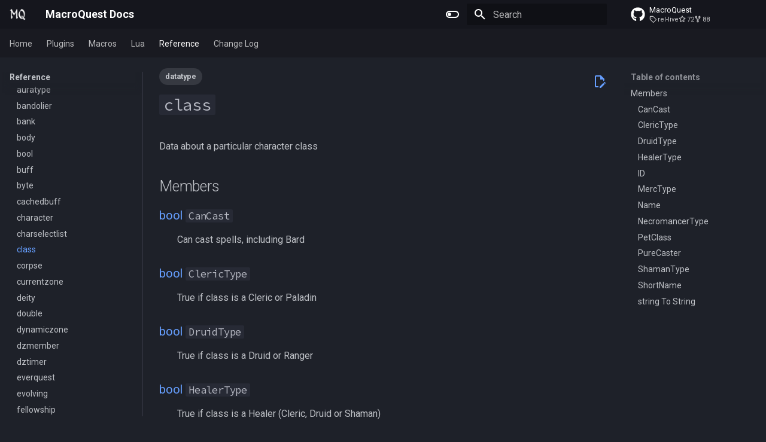

--- FILE ---
content_type: text/html; charset=utf-8
request_url: https://docs.macroquest.org/reference/data-types/datatype-class/
body_size: 15847
content:

<!doctype html>
<html lang="en" class="no-js">
  <head>
    
      <meta charset="utf-8">
      <meta name="viewport" content="width=device-width,initial-scale=1">
      
      
        <meta name="author" content="Macroquest Developers">
      
      
        <link rel="canonical" href="https://docs.macroquest.org/reference/data-types/datatype-class/">
      
      
        <link rel="prev" href="../datatype-charselectlist/">
      
      
        <link rel="next" href="../datatype-corpse/">
      
      
        
      
      
      <link rel="icon" href="../../../images/logo.png">
      <meta name="generator" content="mkdocs-1.6.1, mkdocs-material-9.7.1">
    
    
      
        <title>class - MacroQuest Docs</title>
      
    
    
      <link rel="stylesheet" href="../../../assets/stylesheets/main.484c7ddc.min.css">
      
        
        <link rel="stylesheet" href="../../../assets/stylesheets/palette.ab4e12ef.min.css">
      
      


    
    
      
    
    
      
        
        
        <link rel="preconnect" href="https://fonts.gstatic.com" crossorigin>
        <link rel="stylesheet" href="https://fonts.googleapis.com/css?family=Roboto:300,300i,400,400i,700,700i%7CSource+Code+Pro:400,400i,700,700i&display=fallback">
        <style>:root{--md-text-font:"Roboto";--md-code-font:"Source Code Pro"}</style>
      
    
    
      <link rel="stylesheet" href="../../../stylesheets/extra.css">
    
    <script>__md_scope=new URL("../../..",location),__md_hash=e=>[...e].reduce(((e,_)=>(e<<5)-e+_.charCodeAt(0)),0),__md_get=(e,_=localStorage,t=__md_scope)=>JSON.parse(_.getItem(t.pathname+"."+e)),__md_set=(e,_,t=localStorage,a=__md_scope)=>{try{t.setItem(a.pathname+"."+e,JSON.stringify(_))}catch(e){}}</script>
    
      

    
    
  </head>
  
  
    
    
      
    
    
    
    
    <body dir="ltr" data-md-color-scheme="slate" data-md-color-primary="indigo" data-md-color-accent="indigo">
  
    
    <input class="md-toggle" data-md-toggle="drawer" type="checkbox" id="__drawer" autocomplete="off">
    <input class="md-toggle" data-md-toggle="search" type="checkbox" id="__search" autocomplete="off">
    <label class="md-overlay" for="__drawer"></label>
    <div data-md-component="skip">
      
        
        <a href="#class" class="md-skip">
          Skip to content
        </a>
      
    </div>
    <div data-md-component="announce">
      
    </div>
    
    
      

<header class="md-header" data-md-component="header">
  <nav class="md-header__inner md-grid" aria-label="Header">
    <a href="../../.." title="MacroQuest Docs" class="md-header__button md-logo" aria-label="MacroQuest Docs" data-md-component="logo">
      
  <img src="../../../images/logo.png" alt="logo">

    </a>
    <label class="md-header__button md-icon" for="__drawer">
      
      <svg xmlns="http://www.w3.org/2000/svg" viewBox="0 0 24 24"><path d="M3 6h18v2H3zm0 5h18v2H3zm0 5h18v2H3z"/></svg>
    </label>
    <div class="md-header__title" data-md-component="header-title">
      <div class="md-header__ellipsis">
        <div class="md-header__topic">
          <span class="md-ellipsis">
            MacroQuest Docs
          </span>
        </div>
        <div class="md-header__topic" data-md-component="header-topic">
          <span class="md-ellipsis">
            
              class
            
          </span>
        </div>
      </div>
    </div>
    
      
        <form class="md-header__option" data-md-component="palette">
  
    
    
    
    <input class="md-option" data-md-color-media="" data-md-color-scheme="slate" data-md-color-primary="indigo" data-md-color-accent="indigo"  aria-label="Switch to light mode"  type="radio" name="__palette" id="__palette_0">
    
      <label class="md-header__button md-icon" title="Switch to light mode" for="__palette_1" hidden>
        <svg xmlns="http://www.w3.org/2000/svg" viewBox="0 0 24 24"><path d="M17 6H7c-3.31 0-6 2.69-6 6s2.69 6 6 6h10c3.31 0 6-2.69 6-6s-2.69-6-6-6m0 10H7c-2.21 0-4-1.79-4-4s1.79-4 4-4h10c2.21 0 4 1.79 4 4s-1.79 4-4 4M7 9c-1.66 0-3 1.34-3 3s1.34 3 3 3 3-1.34 3-3-1.34-3-3-3"/></svg>
      </label>
    
  
    
    
    
    <input class="md-option" data-md-color-media="" data-md-color-scheme="default" data-md-color-primary="indigo" data-md-color-accent="indigo"  aria-label="Switch to dark mode"  type="radio" name="__palette" id="__palette_1">
    
      <label class="md-header__button md-icon" title="Switch to dark mode" for="__palette_0" hidden>
        <svg xmlns="http://www.w3.org/2000/svg" viewBox="0 0 24 24"><path d="M17 7H7a5 5 0 0 0-5 5 5 5 0 0 0 5 5h10a5 5 0 0 0 5-5 5 5 0 0 0-5-5m0 8a3 3 0 0 1-3-3 3 3 0 0 1 3-3 3 3 0 0 1 3 3 3 3 0 0 1-3 3"/></svg>
      </label>
    
  
</form>
      
    
    
      <script>var palette=__md_get("__palette");if(palette&&palette.color){if("(prefers-color-scheme)"===palette.color.media){var media=matchMedia("(prefers-color-scheme: light)"),input=document.querySelector(media.matches?"[data-md-color-media='(prefers-color-scheme: light)']":"[data-md-color-media='(prefers-color-scheme: dark)']");palette.color.media=input.getAttribute("data-md-color-media"),palette.color.scheme=input.getAttribute("data-md-color-scheme"),palette.color.primary=input.getAttribute("data-md-color-primary"),palette.color.accent=input.getAttribute("data-md-color-accent")}for(var[key,value]of Object.entries(palette.color))document.body.setAttribute("data-md-color-"+key,value)}</script>
    
    
    
      
      
        <label class="md-header__button md-icon" for="__search">
          
          <svg xmlns="http://www.w3.org/2000/svg" viewBox="0 0 24 24"><path d="M9.5 3A6.5 6.5 0 0 1 16 9.5c0 1.61-.59 3.09-1.56 4.23l.27.27h.79l5 5-1.5 1.5-5-5v-.79l-.27-.27A6.52 6.52 0 0 1 9.5 16 6.5 6.5 0 0 1 3 9.5 6.5 6.5 0 0 1 9.5 3m0 2C7 5 5 7 5 9.5S7 14 9.5 14 14 12 14 9.5 12 5 9.5 5"/></svg>
        </label>
        <div class="md-search" data-md-component="search" role="dialog">
  <label class="md-search__overlay" for="__search"></label>
  <div class="md-search__inner" role="search">
    <form class="md-search__form" name="search">
      <input type="text" class="md-search__input" name="query" aria-label="Search" placeholder="Search" autocapitalize="off" autocorrect="off" autocomplete="off" spellcheck="false" data-md-component="search-query" required>
      <label class="md-search__icon md-icon" for="__search">
        
        <svg xmlns="http://www.w3.org/2000/svg" viewBox="0 0 24 24"><path d="M9.5 3A6.5 6.5 0 0 1 16 9.5c0 1.61-.59 3.09-1.56 4.23l.27.27h.79l5 5-1.5 1.5-5-5v-.79l-.27-.27A6.52 6.52 0 0 1 9.5 16 6.5 6.5 0 0 1 3 9.5 6.5 6.5 0 0 1 9.5 3m0 2C7 5 5 7 5 9.5S7 14 9.5 14 14 12 14 9.5 12 5 9.5 5"/></svg>
        
        <svg xmlns="http://www.w3.org/2000/svg" viewBox="0 0 24 24"><path d="M20 11v2H8l5.5 5.5-1.42 1.42L4.16 12l7.92-7.92L13.5 5.5 8 11z"/></svg>
      </label>
      <nav class="md-search__options" aria-label="Search">
        
          <a href="javascript:void(0)" class="md-search__icon md-icon" title="Share" aria-label="Share" data-clipboard data-clipboard-text="" data-md-component="search-share" tabindex="-1">
            
            <svg xmlns="http://www.w3.org/2000/svg" viewBox="0 0 24 24"><path d="M18 16.08c-.76 0-1.44.3-1.96.77L8.91 12.7c.05-.23.09-.46.09-.7s-.04-.47-.09-.7l7.05-4.11c.54.5 1.25.81 2.04.81a3 3 0 0 0 3-3 3 3 0 0 0-3-3 3 3 0 0 0-3 3c0 .24.04.47.09.7L8.04 9.81C7.5 9.31 6.79 9 6 9a3 3 0 0 0-3 3 3 3 0 0 0 3 3c.79 0 1.5-.31 2.04-.81l7.12 4.15c-.05.21-.08.43-.08.66 0 1.61 1.31 2.91 2.92 2.91s2.92-1.3 2.92-2.91A2.92 2.92 0 0 0 18 16.08"/></svg>
          </a>
        
        <button type="reset" class="md-search__icon md-icon" title="Clear" aria-label="Clear" tabindex="-1">
          
          <svg xmlns="http://www.w3.org/2000/svg" viewBox="0 0 24 24"><path d="M19 6.41 17.59 5 12 10.59 6.41 5 5 6.41 10.59 12 5 17.59 6.41 19 12 13.41 17.59 19 19 17.59 13.41 12z"/></svg>
        </button>
      </nav>
      
    </form>
    <div class="md-search__output">
      <div class="md-search__scrollwrap" tabindex="0" data-md-scrollfix>
        <div class="md-search-result" data-md-component="search-result">
          <div class="md-search-result__meta">
            Initializing search
          </div>
          <ol class="md-search-result__list" role="presentation"></ol>
        </div>
      </div>
    </div>
  </div>
</div>
      
    
    
      <div class="md-header__source">
        <a href="https://github.com/macroquest/macroquest" title="Go to repository" class="md-source" data-md-component="source">
  <div class="md-source__icon md-icon">
    
    <svg xmlns="http://www.w3.org/2000/svg" viewBox="0 0 512 512"><!--! Font Awesome Free 7.1.0 by @fontawesome - https://fontawesome.com License - https://fontawesome.com/license/free (Icons: CC BY 4.0, Fonts: SIL OFL 1.1, Code: MIT License) Copyright 2025 Fonticons, Inc.--><path d="M173.9 397.4c0 2-2.3 3.6-5.2 3.6-3.3.3-5.6-1.3-5.6-3.6 0-2 2.3-3.6 5.2-3.6 3-.3 5.6 1.3 5.6 3.6m-31.1-4.5c-.7 2 1.3 4.3 4.3 4.9 2.6 1 5.6 0 6.2-2s-1.3-4.3-4.3-5.2c-2.6-.7-5.5.3-6.2 2.3m44.2-1.7c-2.9.7-4.9 2.6-4.6 4.9.3 2 2.9 3.3 5.9 2.6 2.9-.7 4.9-2.6 4.6-4.6-.3-1.9-3-3.2-5.9-2.9M252.8 8C114.1 8 8 113.3 8 252c0 110.9 69.8 205.8 169.5 239.2 12.8 2.3 17.3-5.6 17.3-12.1 0-6.2-.3-40.4-.3-61.4 0 0-70 15-84.7-29.8 0 0-11.4-29.1-27.8-36.6 0 0-22.9-15.7 1.6-15.4 0 0 24.9 2 38.6 25.8 21.9 38.6 58.6 27.5 72.9 20.9 2.3-16 8.8-27.1 16-33.7-55.9-6.2-112.3-14.3-112.3-110.5 0-27.5 7.6-41.3 23.6-58.9-2.6-6.5-11.1-33.3 2.6-67.9 20.9-6.5 69 27 69 27 20-5.6 41.5-8.5 62.8-8.5s42.8 2.9 62.8 8.5c0 0 48.1-33.6 69-27 13.7 34.7 5.2 61.4 2.6 67.9 16 17.7 25.8 31.5 25.8 58.9 0 96.5-58.9 104.2-114.8 110.5 9.2 7.9 17 22.9 17 46.4 0 33.7-.3 75.4-.3 83.6 0 6.5 4.6 14.4 17.3 12.1C436.2 457.8 504 362.9 504 252 504 113.3 391.5 8 252.8 8M105.2 352.9c-1.3 1-1 3.3.7 5.2 1.6 1.6 3.9 2.3 5.2 1 1.3-1 1-3.3-.7-5.2-1.6-1.6-3.9-2.3-5.2-1m-10.8-8.1c-.7 1.3.3 2.9 2.3 3.9 1.6 1 3.6.7 4.3-.7.7-1.3-.3-2.9-2.3-3.9-2-.6-3.6-.3-4.3.7m32.4 35.6c-1.6 1.3-1 4.3 1.3 6.2 2.3 2.3 5.2 2.6 6.5 1 1.3-1.3.7-4.3-1.3-6.2-2.2-2.3-5.2-2.6-6.5-1m-11.4-14.7c-1.6 1-1.6 3.6 0 5.9s4.3 3.3 5.6 2.3c1.6-1.3 1.6-3.9 0-6.2-1.4-2.3-4-3.3-5.6-2"/></svg>
  </div>
  <div class="md-source__repository">
    MacroQuest
  </div>
</a>
      </div>
    
  </nav>
  
</header>
    
    <div class="md-container" data-md-component="container">
      
      
        
          
            
<nav class="md-tabs" aria-label="Tabs" data-md-component="tabs">
  <div class="md-grid">
    <ul class="md-tabs__list">
      
        
  
  
  
  
    
    
      <li class="md-tabs__item">
        <a href="../../.." class="md-tabs__link">
          
  
  
    
  
  Home

        </a>
      </li>
    
  

      
        
  
  
  
  
    
    
      <li class="md-tabs__item">
        <a href="../../../plugins/" class="md-tabs__link">
          
  
  
    
  
  Plugins

        </a>
      </li>
    
  

      
        
  
  
  
  
    
    
      <li class="md-tabs__item">
        <a href="../../../macros/" class="md-tabs__link">
          
  
  
    
  
  Macros

        </a>
      </li>
    
  

      
        
  
  
  
  
    
    
      <li class="md-tabs__item">
        <a href="../../../lua/" class="md-tabs__link">
          
  
  
    
  
  Lua

        </a>
      </li>
    
  

      
        
  
  
  
    
  
  
    
    
      <li class="md-tabs__item md-tabs__item--active">
        <a href="../../" class="md-tabs__link">
          
  
  
    
  
  Reference

        </a>
      </li>
    
  

      
        
  
  
  
  
    <li class="md-tabs__item">
      <a href="https://github.com/macroquest/macroquest/blob/master/data/resources/CHANGELOG.md" target="_blank" class="md-tabs__link">
        
  
  
    
  
  Change Log

      </a>
    </li>
  

      
    </ul>
  </div>
</nav>
          
        
      
      <main class="md-main" data-md-component="main">
        <div class="md-main__inner md-grid">
          
            
              
              <div class="md-sidebar md-sidebar--primary" data-md-component="sidebar" data-md-type="navigation" >
                <div class="md-sidebar__scrollwrap">
                  <div class="md-sidebar__inner">
                    


  


<nav class="md-nav md-nav--primary md-nav--lifted" aria-label="Navigation" data-md-level="0">
  <label class="md-nav__title" for="__drawer">
    <a href="../../.." title="MacroQuest Docs" class="md-nav__button md-logo" aria-label="MacroQuest Docs" data-md-component="logo">
      
  <img src="../../../images/logo.png" alt="logo">

    </a>
    MacroQuest Docs
  </label>
  
    <div class="md-nav__source">
      <a href="https://github.com/macroquest/macroquest" title="Go to repository" class="md-source" data-md-component="source">
  <div class="md-source__icon md-icon">
    
    <svg xmlns="http://www.w3.org/2000/svg" viewBox="0 0 512 512"><!--! Font Awesome Free 7.1.0 by @fontawesome - https://fontawesome.com License - https://fontawesome.com/license/free (Icons: CC BY 4.0, Fonts: SIL OFL 1.1, Code: MIT License) Copyright 2025 Fonticons, Inc.--><path d="M173.9 397.4c0 2-2.3 3.6-5.2 3.6-3.3.3-5.6-1.3-5.6-3.6 0-2 2.3-3.6 5.2-3.6 3-.3 5.6 1.3 5.6 3.6m-31.1-4.5c-.7 2 1.3 4.3 4.3 4.9 2.6 1 5.6 0 6.2-2s-1.3-4.3-4.3-5.2c-2.6-.7-5.5.3-6.2 2.3m44.2-1.7c-2.9.7-4.9 2.6-4.6 4.9.3 2 2.9 3.3 5.9 2.6 2.9-.7 4.9-2.6 4.6-4.6-.3-1.9-3-3.2-5.9-2.9M252.8 8C114.1 8 8 113.3 8 252c0 110.9 69.8 205.8 169.5 239.2 12.8 2.3 17.3-5.6 17.3-12.1 0-6.2-.3-40.4-.3-61.4 0 0-70 15-84.7-29.8 0 0-11.4-29.1-27.8-36.6 0 0-22.9-15.7 1.6-15.4 0 0 24.9 2 38.6 25.8 21.9 38.6 58.6 27.5 72.9 20.9 2.3-16 8.8-27.1 16-33.7-55.9-6.2-112.3-14.3-112.3-110.5 0-27.5 7.6-41.3 23.6-58.9-2.6-6.5-11.1-33.3 2.6-67.9 20.9-6.5 69 27 69 27 20-5.6 41.5-8.5 62.8-8.5s42.8 2.9 62.8 8.5c0 0 48.1-33.6 69-27 13.7 34.7 5.2 61.4 2.6 67.9 16 17.7 25.8 31.5 25.8 58.9 0 96.5-58.9 104.2-114.8 110.5 9.2 7.9 17 22.9 17 46.4 0 33.7-.3 75.4-.3 83.6 0 6.5 4.6 14.4 17.3 12.1C436.2 457.8 504 362.9 504 252 504 113.3 391.5 8 252.8 8M105.2 352.9c-1.3 1-1 3.3.7 5.2 1.6 1.6 3.9 2.3 5.2 1 1.3-1 1-3.3-.7-5.2-1.6-1.6-3.9-2.3-5.2-1m-10.8-8.1c-.7 1.3.3 2.9 2.3 3.9 1.6 1 3.6.7 4.3-.7.7-1.3-.3-2.9-2.3-3.9-2-.6-3.6-.3-4.3.7m32.4 35.6c-1.6 1.3-1 4.3 1.3 6.2 2.3 2.3 5.2 2.6 6.5 1 1.3-1.3.7-4.3-1.3-6.2-2.2-2.3-5.2-2.6-6.5-1m-11.4-14.7c-1.6 1-1.6 3.6 0 5.9s4.3 3.3 5.6 2.3c1.6-1.3 1.6-3.9 0-6.2-1.4-2.3-4-3.3-5.6-2"/></svg>
  </div>
  <div class="md-source__repository">
    MacroQuest
  </div>
</a>
    </div>
  
  <ul class="md-nav__list" data-md-scrollfix>
    
      
      
  
  
  
  
    
    
      
        
          
        
      
        
      
        
      
        
      
        
      
        
      
        
      
        
      
        
      
    
    
    
      
      
    
    
    <li class="md-nav__item md-nav__item--nested">
      
        
        
        <input class="md-nav__toggle md-toggle " type="checkbox" id="__nav_1" >
        
          
          <div class="md-nav__link md-nav__container">
            <a href="../../.." class="md-nav__link ">
              
  
  
  <span class="md-ellipsis">
    
  
    Home
  

    
  </span>
  
  

            </a>
            
              
              <label class="md-nav__link " for="__nav_1" id="__nav_1_label" tabindex="0">
                <span class="md-nav__icon md-icon"></span>
              </label>
            
          </div>
        
        <nav class="md-nav" data-md-level="1" aria-labelledby="__nav_1_label" aria-expanded="false">
          <label class="md-nav__title" for="__nav_1">
            <span class="md-nav__icon md-icon"></span>
            
  
    Home
  

          </label>
          <ul class="md-nav__list" data-md-scrollfix>
            
              
            
              
                
  
  
  
  
    <li class="md-nav__item">
      <a href="../../../main/" class="md-nav__link">
        
  
  
  <span class="md-ellipsis">
    
  
    Getting Started
  

    
  </span>
  
  

      </a>
    </li>
  

              
            
              
                
  
  
  
  
    
    
      
        
      
        
      
    
    
    
      
      
    
    
    <li class="md-nav__item md-nav__item--nested">
      
        
        
        <input class="md-nav__toggle md-toggle " type="checkbox" id="__nav_1_3" >
        
          
          <label class="md-nav__link" for="__nav_1_3" id="__nav_1_3_label" tabindex="0">
            
  
  
  <span class="md-ellipsis">
    
  
    Building MacroQuest
  

    
  </span>
  
  

            <span class="md-nav__icon md-icon"></span>
          </label>
        
        <nav class="md-nav" data-md-level="2" aria-labelledby="__nav_1_3_label" aria-expanded="false">
          <label class="md-nav__title" for="__nav_1_3">
            <span class="md-nav__icon md-icon"></span>
            
  
    Building MacroQuest
  

          </label>
          <ul class="md-nav__list" data-md-scrollfix>
            
              
                
  
  
  
  
    <li class="md-nav__item">
      <a href="../../../main/building/" class="md-nav__link">
        
  
  
  <span class="md-ellipsis">
    
  
    Building MacroQuest
  

    
  </span>
  
  

      </a>
    </li>
  

              
            
              
                
  
  
  
  
    <li class="md-nav__item">
      <a href="../../../main/plugin-quick-list/" class="md-nav__link">
        
  
  
  <span class="md-ellipsis">
    
  
    Plugin Repository Quick List
  

    
  </span>
  
  

      </a>
    </li>
  

              
            
          </ul>
        </nav>
      
    </li>
  

              
            
              
                
  
  
  
  
    
    
      
        
      
        
      
        
      
        
      
        
      
        
      
        
      
        
      
        
      
    
    
    
      
      
    
    
    <li class="md-nav__item md-nav__item--nested">
      
        
        
        <input class="md-nav__toggle md-toggle " type="checkbox" id="__nav_1_4" >
        
          
          <label class="md-nav__link" for="__nav_1_4" id="__nav_1_4_label" tabindex="0">
            
  
  
  <span class="md-ellipsis">
    
  
    Features
  

    
  </span>
  
  

            <span class="md-nav__icon md-icon"></span>
          </label>
        
        <nav class="md-nav" data-md-level="2" aria-labelledby="__nav_1_4_label" aria-expanded="false">
          <label class="md-nav__title" for="__nav_1_4">
            <span class="md-nav__icon md-icon"></span>
            
  
    Features
  

          </label>
          <ul class="md-nav__list" data-md-scrollfix>
            
              
                
  
  
  
  
    <li class="md-nav__item">
      <a href="../../../main/features/actors/" class="md-nav__link">
        
  
  
  <span class="md-ellipsis">
    
  
    Actors
  

    
  </span>
  
  

      </a>
    </li>
  

              
            
              
                
  
  
  
  
    <li class="md-nav__item">
      <a href="../../../main/features/anonymize/" class="md-nav__link">
        
  
  
  <span class="md-ellipsis">
    
  
    Anonymize
  

    
  </span>
  
  

      </a>
    </li>
  

              
            
              
                
  
  
  
  
    <li class="md-nav__item">
      <a href="../../../main/features/cached-buffs/" class="md-nav__link">
        
  
  
  <span class="md-ellipsis">
    
  
    Cached Buffs
  

    
  </span>
  
  

      </a>
    </li>
  

              
            
              
                
  
  
  
  
    <li class="md-nav__item">
      <a href="../../../main/features/cfg-files/" class="md-nav__link">
        
  
  
  <span class="md-ellipsis">
    
  
    CFG Files
  

    
  </span>
  
  

      </a>
    </li>
  

              
            
              
                
  
  
  
  
    <li class="md-nav__item">
      <a href="../../../main/macroquest.ini/" class="md-nav__link">
        
  
  
  <span class="md-ellipsis">
    
  
    Configuration
  

    
  </span>
  
  

      </a>
    </li>
  

              
            
              
                
  
  
  
  
    <li class="md-nav__item">
      <a href="../../../main/features/custom-uis/" class="md-nav__link">
        
  
  
  <span class="md-ellipsis">
    
  
    Custom UIs
  

    
  </span>
  
  

      </a>
    </li>
  

              
            
              
                
  
  
  
  
    <li class="md-nav__item">
      <a href="../../../main/features/framelimiter/" class="md-nav__link">
        
  
  
  <span class="md-ellipsis">
    
  
    Frame Limiter
  

    
  </span>
  
  

      </a>
    </li>
  

              
            
              
                
  
  
  
  
    <li class="md-nav__item">
      <a href="../../../main/features/namingspawn/" class="md-nav__link">
        
  
  
  <span class="md-ellipsis">
    
  
    NamingSpawn
  

    
  </span>
  
  

      </a>
    </li>
  

              
            
              
                
  
  
  
  
    <li class="md-nav__item">
      <a href="../../../main/features/parser/" class="md-nav__link">
        
  
  
  <span class="md-ellipsis">
    
  
    Parser Walkthrough
  

    
  </span>
  
  

      </a>
    </li>
  

              
            
          </ul>
        </nav>
      
    </li>
  

              
            
              
                
  
  
  
  
    <li class="md-nav__item">
      <a href="../../../main/macroquest-launcher/" class="md-nav__link">
        
  
  
  <span class="md-ellipsis">
    
  
    MacroQuest Launcher
  

    
  </span>
  
  

      </a>
    </li>
  

              
            
              
                
  
  
  
  
    
    
      
        
          
        
      
        
      
        
      
        
      
        
      
    
    
    
      
      
    
    
    <li class="md-nav__item md-nav__item--nested">
      
        
        
        <input class="md-nav__toggle md-toggle " type="checkbox" id="__nav_1_6" >
        
          
          <div class="md-nav__link md-nav__container">
            <a href="../../../main/developing/" class="md-nav__link ">
              
  
  
  <span class="md-ellipsis">
    
  
    Developing MacroQuest
  

    
  </span>
  
  

            </a>
            
              
              <label class="md-nav__link " for="__nav_1_6" id="__nav_1_6_label" tabindex="0">
                <span class="md-nav__icon md-icon"></span>
              </label>
            
          </div>
        
        <nav class="md-nav" data-md-level="2" aria-labelledby="__nav_1_6_label" aria-expanded="false">
          <label class="md-nav__title" for="__nav_1_6">
            <span class="md-nav__icon md-icon"></span>
            
  
    Developing MacroQuest
  

          </label>
          <ul class="md-nav__list" data-md-scrollfix>
            
              
            
              
                
  
  
  
  
    <li class="md-nav__item">
      <a href="../../../main/developing/debugging/" class="md-nav__link">
        
  
  
  <span class="md-ellipsis">
    
  
    Debugging
  

    
  </span>
  
  

      </a>
    </li>
  

              
            
              
                
  
  
  
  
    <li class="md-nav__item">
      <a href="../../../main/developing/vcpkg/" class="md-nav__link">
        
  
  
  <span class="md-ellipsis">
    
  
    Using Vcpkg
  

    
  </span>
  
  

      </a>
    </li>
  

              
            
              
                
  
  
  
  
    <li class="md-nav__item">
      <a href="../../../main/developing/cmake/" class="md-nav__link">
        
  
  
  <span class="md-ellipsis">
    
  
    Using cmake
  

    
  </span>
  
  

      </a>
    </li>
  

              
            
              
                
  
  
  
  
    <li class="md-nav__item">
      <a href="../../../main/developing/buff-predicates/" class="md-nav__link">
        
  
  
  <span class="md-ellipsis">
    
  
    Buff Predicates
  

    
  </span>
  
  

      </a>
    </li>
  

              
            
          </ul>
        </nav>
      
    </li>
  

              
            
              
                
  
  
  
  
    
    
      
        
      
        
      
        
      
        
      
        
      
        
      
    
    
    
      
      
    
    
    <li class="md-nav__item md-nav__item--nested">
      
        
        
        <input class="md-nav__toggle md-toggle " type="checkbox" id="__nav_1_7" >
        
          
          <label class="md-nav__link" for="__nav_1_7" id="__nav_1_7_label" tabindex="0">
            
  
  
  <span class="md-ellipsis">
    
  
    About the Project
  

    
  </span>
  
  

            <span class="md-nav__icon md-icon"></span>
          </label>
        
        <nav class="md-nav" data-md-level="2" aria-labelledby="__nav_1_7_label" aria-expanded="false">
          <label class="md-nav__title" for="__nav_1_7">
            <span class="md-nav__icon md-icon"></span>
            
  
    About the Project
  

          </label>
          <ul class="md-nav__list" data-md-scrollfix>
            
              
                
  
  
  
  
    <li class="md-nav__item">
      <a href="../../../main/cheat-classifications/" class="md-nav__link">
        
  
  
  <span class="md-ellipsis">
    
  
    Cheat Classifications
  

    
  </span>
  
  

      </a>
    </li>
  

              
            
              
                
  
  
  
  
    <li class="md-nav__item">
      <a href="../../../main/credits/" class="md-nav__link">
        
  
  
  <span class="md-ellipsis">
    
  
    Credits
  

    
  </span>
  
  

      </a>
    </li>
  

              
            
              
                
  
  
  
  
    <li class="md-nav__item">
      <a href="../../../main/hacker-stuff/" class="md-nav__link">
        
  
  
  <span class="md-ellipsis">
    
  
    Hacker Stuff
  

    
  </span>
  
  

      </a>
    </li>
  

              
            
              
                
  
  
  
  
    <li class="md-nav__item">
      <a href="../../../main/history-of-macroquest/" class="md-nav__link">
        
  
  
  <span class="md-ellipsis">
    
  
    History Of MacroQuest
  

    
  </span>
  
  

      </a>
    </li>
  

              
            
              
                
  
  
  
  
    <li class="md-nav__item">
      <a href="../../../main/multiboxing/" class="md-nav__link">
        
  
  
  <span class="md-ellipsis">
    
  
    Multiboxing
  

    
  </span>
  
  

      </a>
    </li>
  

              
            
              
                
  
  
  
  
    <li class="md-nav__item">
      <a href="../../../main/rules/" class="md-nav__link">
        
  
  
  <span class="md-ellipsis">
    
  
    Rules
  

    
  </span>
  
  

      </a>
    </li>
  

              
            
          </ul>
        </nav>
      
    </li>
  

              
            
              
                
  
  
  
  
    
    
      
        
      
        
      
    
    
    
      
      
    
    
    <li class="md-nav__item md-nav__item--nested">
      
        
        
        <input class="md-nav__toggle md-toggle " type="checkbox" id="__nav_1_8" >
        
          
          <label class="md-nav__link" for="__nav_1_8" id="__nav_1_8_label" tabindex="0">
            
  
  
  <span class="md-ellipsis">
    
  
    Using the Docs
  

    
  </span>
  
  

            <span class="md-nav__icon md-icon"></span>
          </label>
        
        <nav class="md-nav" data-md-level="2" aria-labelledby="__nav_1_8_label" aria-expanded="false">
          <label class="md-nav__title" for="__nav_1_8">
            <span class="md-nav__icon md-icon"></span>
            
  
    Using the Docs
  

          </label>
          <ul class="md-nav__list" data-md-scrollfix>
            
              
                
  
  
  
  
    <li class="md-nav__item">
      <a href="../../../main/about-docs/" class="md-nav__link">
        
  
  
  <span class="md-ellipsis">
    
  
    Working with the Documentation
  

    
  </span>
  
  

      </a>
    </li>
  

              
            
              
                
  
  
  
  
    <li class="md-nav__item">
      <a href="../../../tags/" class="md-nav__link">
        
  
  
  <span class="md-ellipsis">
    
  
    Tags
  

    
  </span>
  
  

      </a>
    </li>
  

              
            
          </ul>
        </nav>
      
    </li>
  

              
            
              
                
  
  
  
  
    
    
      
        
      
        
      
        
          
        
      
        
      
        
      
        
      
        
      
    
    
    
      
      
    
    
    <li class="md-nav__item md-nav__item--nested">
      
        
        
        <input class="md-nav__toggle md-toggle " type="checkbox" id="__nav_1_9" >
        
          
          <div class="md-nav__link md-nav__container">
            <a href="../../../main/other-applications/text-editors/" class="md-nav__link ">
              
  
  
  <span class="md-ellipsis">
    
  
    Other Applications
  

    
  </span>
  
  

            </a>
            
              
              <label class="md-nav__link " for="__nav_1_9" id="__nav_1_9_label" tabindex="0">
                <span class="md-nav__icon md-icon"></span>
              </label>
            
          </div>
        
        <nav class="md-nav" data-md-level="2" aria-labelledby="__nav_1_9_label" aria-expanded="false">
          <label class="md-nav__title" for="__nav_1_9">
            <span class="md-nav__icon md-icon"></span>
            
  
    Other Applications
  

          </label>
          <ul class="md-nav__list" data-md-scrollfix>
            
              
                
  
  
  
  
    <li class="md-nav__item">
      <a href="../../../main/other-applications/eqemu/" class="md-nav__link">
        
  
  
  <span class="md-ellipsis">
    
  
    EQEmu
  

    
  </span>
  
  

      </a>
    </li>
  

              
            
              
                
  
  
  
  
    <li class="md-nav__item">
      <a href="../../../main/claude-code-integration/" class="md-nav__link">
        
  
  
  <span class="md-ellipsis">
    
  
    Claude Code Integration
  

    
  </span>
  
  

      </a>
    </li>
  

              
            
              
            
              
                
  
  
  
  
    <li class="md-nav__item">
      <a href="../../../main/other-applications/text-editors/vscode-syntax-file/" class="md-nav__link">
        
  
  
  <span class="md-ellipsis">
    
  
    Visual Studio Code Syntax File
  

    
  </span>
  
  

      </a>
    </li>
  

              
            
              
                
  
  
  
  
    <li class="md-nav__item">
      <a href="../../../main/other-applications/text-editors/notepadplusplus-syntax-file/" class="md-nav__link">
        
  
  
  <span class="md-ellipsis">
    
  
    Notepad++ Syntax File
  

    
  </span>
  
  

      </a>
    </li>
  

              
            
              
                
  
  
  
  
    <li class="md-nav__item">
      <a href="../../../main/other-applications/text-editors/ultraedit-syntax-file/" class="md-nav__link">
        
  
  
  <span class="md-ellipsis">
    
  
    UltraEdit Syntax File
  

    
  </span>
  
  

      </a>
    </li>
  

              
            
              
                
  
  
  
  
    <li class="md-nav__item">
      <a href="../../../main/other-applications/text-editors/nvim-syntax-file/" class="md-nav__link">
        
  
  
  <span class="md-ellipsis">
    
  
    NeoVim Syntax File
  

    
  </span>
  
  

      </a>
    </li>
  

              
            
          </ul>
        </nav>
      
    </li>
  

              
            
          </ul>
        </nav>
      
    </li>
  

    
      
      
  
  
  
  
    
    
      
        
          
        
      
        
      
        
      
        
      
        
      
        
      
    
    
    
      
      
    
    
    <li class="md-nav__item md-nav__item--nested">
      
        
        
        <input class="md-nav__toggle md-toggle " type="checkbox" id="__nav_2" >
        
          
          <div class="md-nav__link md-nav__container">
            <a href="../../../plugins/" class="md-nav__link ">
              
  
  
  <span class="md-ellipsis">
    
  
    Plugins
  

    
  </span>
  
  

            </a>
            
              
              <label class="md-nav__link " for="__nav_2" id="__nav_2_label" tabindex="0">
                <span class="md-nav__icon md-icon"></span>
              </label>
            
          </div>
        
        <nav class="md-nav" data-md-level="1" aria-labelledby="__nav_2_label" aria-expanded="false">
          <label class="md-nav__title" for="__nav_2">
            <span class="md-nav__icon md-icon"></span>
            
  
    Plugins
  

          </label>
          <ul class="md-nav__list" data-md-scrollfix>
            
              
            
              
                
  
  
  
  
    <li class="md-nav__item">
      <a href="../../../plugins/general-help/" class="md-nav__link">
        
  
  
  <span class="md-ellipsis">
    
  
    General Help
  

    
  </span>
  
  

      </a>
    </li>
  

              
            
              
                
  
  
  
  
    
    
      
        
          
        
      
        
      
    
    
    
      
      
    
    
    <li class="md-nav__item md-nav__item--nested">
      
        
        
        <input class="md-nav__toggle md-toggle " type="checkbox" id="__nav_2_3" >
        
          
          <div class="md-nav__link md-nav__container">
            <a href="../../../plugins/developing/" class="md-nav__link ">
              
  
  
  <span class="md-ellipsis">
    
  
    Developing Plugins
  

    
  </span>
  
  

            </a>
            
              
              <label class="md-nav__link " for="__nav_2_3" id="__nav_2_3_label" tabindex="0">
                <span class="md-nav__icon md-icon"></span>
              </label>
            
          </div>
        
        <nav class="md-nav" data-md-level="2" aria-labelledby="__nav_2_3_label" aria-expanded="false">
          <label class="md-nav__title" for="__nav_2_3">
            <span class="md-nav__icon md-icon"></span>
            
  
    Developing Plugins
  

          </label>
          <ul class="md-nav__list" data-md-scrollfix>
            
              
            
              
                
  
  
  
  
    <li class="md-nav__item">
      <a href="../../../plugins/developing/actors/" class="md-nav__link">
        
  
  
  <span class="md-ellipsis">
    
  
    Actors
  

    
  </span>
  
  

      </a>
    </li>
  

              
            
          </ul>
        </nav>
      
    </li>
  

              
            
              
                
  
  
  
  
    
    
      
        
          
        
      
        
      
        
      
        
      
        
      
        
      
        
      
        
      
        
      
        
      
        
      
        
      
        
      
        
      
    
    
    
      
      
    
    
    <li class="md-nav__item md-nav__item--nested">
      
        
        
        <input class="md-nav__toggle md-toggle " type="checkbox" id="__nav_2_4" >
        
          
          <div class="md-nav__link md-nav__container">
            <a href="../../../plugins/core-plugins/" class="md-nav__link ">
              
  
  
  <span class="md-ellipsis">
    
  
    Core Plugins
  

    
  </span>
  
  

            </a>
            
              
              <label class="md-nav__link " for="__nav_2_4" id="__nav_2_4_label" tabindex="0">
                <span class="md-nav__icon md-icon"></span>
              </label>
            
          </div>
        
        <nav class="md-nav" data-md-level="2" aria-labelledby="__nav_2_4_label" aria-expanded="false">
          <label class="md-nav__title" for="__nav_2_4">
            <span class="md-nav__icon md-icon"></span>
            
  
    Core Plugins
  

          </label>
          <ul class="md-nav__list" data-md-scrollfix>
            
              
            
              
                
  
  
  
  
    <li class="md-nav__item">
      <a href="../../../plugins/core-plugins/autobank/" class="md-nav__link">
        
  
  
  <span class="md-ellipsis">
    
  
    AutoBank
  

    
  </span>
  
  

      </a>
    </li>
  

              
            
              
                
  
  
  
  
    
    
      
        
          
        
      
        
      
        
      
        
      
        
      
        
      
        
      
        
      
    
    
    
      
      
    
    
    <li class="md-nav__item md-nav__item--nested">
      
        
        
        <input class="md-nav__toggle md-toggle " type="checkbox" id="__nav_2_4_3" >
        
          
          <div class="md-nav__link md-nav__container">
            <a href="../../../plugins/core-plugins/autologin/" class="md-nav__link ">
              
  
  
  <span class="md-ellipsis">
    
  
    AutoLogin
  

    
  </span>
  
  

            </a>
            
              
              <label class="md-nav__link " for="__nav_2_4_3" id="__nav_2_4_3_label" tabindex="0">
                <span class="md-nav__icon md-icon"></span>
              </label>
            
          </div>
        
        <nav class="md-nav" data-md-level="3" aria-labelledby="__nav_2_4_3_label" aria-expanded="false">
          <label class="md-nav__title" for="__nav_2_4_3">
            <span class="md-nav__icon md-icon"></span>
            
  
    AutoLogin
  

          </label>
          <ul class="md-nav__list" data-md-scrollfix>
            
              
            
              
                
  
  
  
  
    <li class="md-nav__item">
      <a href="../../../plugins/core-plugins/autologin/datatype-autologin/" class="md-nav__link">
        
  
  
  <span class="md-ellipsis">
    
  
    DataType:AutoLogin
  

    
  </span>
  
  

      </a>
    </li>
  

              
            
              
                
  
  
  
  
    <li class="md-nav__item">
      <a href="../../../plugins/core-plugins/autologin/datatype-loginprofile/" class="md-nav__link">
        
  
  
  <span class="md-ellipsis">
    
  
    DataType:LoginProfile
  

    
  </span>
  
  

      </a>
    </li>
  

              
            
              
                
  
  
  
  
    <li class="md-nav__item">
      <a href="../../../plugins/core-plugins/autologin/tlo-autologin/" class="md-nav__link">
        
  
  
  <span class="md-ellipsis">
    
  
    TLO:AutoLogin
  

    
  </span>
  
  

      </a>
    </li>
  

              
            
              
                
  
  
  
  
    <li class="md-nav__item">
      <a href="../../../plugins/core-plugins/autologin/loginchar/" class="md-nav__link">
        
  
  
  <span class="md-ellipsis">
    
  
    /loginchar
  

    
  </span>
  
  

      </a>
    </li>
  

              
            
              
                
  
  
  
  
    <li class="md-nav__item">
      <a href="../../../plugins/core-plugins/autologin/relog/" class="md-nav__link">
        
  
  
  <span class="md-ellipsis">
    
  
    /relog
  

    
  </span>
  
  

      </a>
    </li>
  

              
            
              
                
  
  
  
  
    <li class="md-nav__item">
      <a href="../../../plugins/core-plugins/autologin/switchchar/" class="md-nav__link">
        
  
  
  <span class="md-ellipsis">
    
  
    /switchchar
  

    
  </span>
  
  

      </a>
    </li>
  

              
            
              
                
  
  
  
  
    <li class="md-nav__item">
      <a href="../../../plugins/core-plugins/autologin/switchserver/" class="md-nav__link">
        
  
  
  <span class="md-ellipsis">
    
  
    /switchserver
  

    
  </span>
  
  

      </a>
    </li>
  

              
            
          </ul>
        </nav>
      
    </li>
  

              
            
              
                
  
  
  
  
    
    
      
        
          
        
      
        
      
        
      
        
      
        
      
        
      
        
      
    
    
    
      
      
    
    
    <li class="md-nav__item md-nav__item--nested">
      
        
        
        <input class="md-nav__toggle md-toggle " type="checkbox" id="__nav_2_4_4" >
        
          
          <div class="md-nav__link md-nav__container">
            <a href="../../../plugins/core-plugins/bzsrch/" class="md-nav__link ">
              
  
  
  <span class="md-ellipsis">
    
  
    Bzsrch
  

    
  </span>
  
  

            </a>
            
              
              <label class="md-nav__link " for="__nav_2_4_4" id="__nav_2_4_4_label" tabindex="0">
                <span class="md-nav__icon md-icon"></span>
              </label>
            
          </div>
        
        <nav class="md-nav" data-md-level="3" aria-labelledby="__nav_2_4_4_label" aria-expanded="false">
          <label class="md-nav__title" for="__nav_2_4_4">
            <span class="md-nav__icon md-icon"></span>
            
  
    Bzsrch
  

          </label>
          <ul class="md-nav__list" data-md-scrollfix>
            
              
            
              
                
  
  
  
  
    <li class="md-nav__item">
      <a href="../../../plugins/core-plugins/bzsrch/bzsrch/" class="md-nav__link">
        
  
  
  <span class="md-ellipsis">
    
  
    /bzsrch
  

    
  </span>
  
  

      </a>
    </li>
  

              
            
              
                
  
  
  
  
    <li class="md-nav__item">
      <a href="../../../plugins/core-plugins/bzsrch/breset/" class="md-nav__link">
        
  
  
  <span class="md-ellipsis">
    
  
    /breset
  

    
  </span>
  
  

      </a>
    </li>
  

              
            
              
                
  
  
  
  
    <li class="md-nav__item">
      <a href="../../../plugins/core-plugins/bzsrch/bzquery/" class="md-nav__link">
        
  
  
  <span class="md-ellipsis">
    
  
    /bzquery
  

    
  </span>
  
  

      </a>
    </li>
  

              
            
              
                
  
  
  
  
    <li class="md-nav__item">
      <a href="../../../plugins/core-plugins/bzsrch/bzsrch-tlo-bazaar/" class="md-nav__link">
        
  
  
  <span class="md-ellipsis">
    
  
    TLO:Bazaar
  

    
  </span>
  
  

      </a>
    </li>
  

              
            
              
                
  
  
  
  
    <li class="md-nav__item">
      <a href="../../../plugins/core-plugins/bzsrch/bzsrch-datatype-bazaar/" class="md-nav__link">
        
  
  
  <span class="md-ellipsis">
    
  
    DataType:bazaar
  

    
  </span>
  
  

      </a>
    </li>
  

              
            
              
                
  
  
  
  
    <li class="md-nav__item">
      <a href="../../../plugins/core-plugins/bzsrch/bzsrch-datatype-bazaaritem/" class="md-nav__link">
        
  
  
  <span class="md-ellipsis">
    
  
    DataType:bazaaritem
  

    
  </span>
  
  

      </a>
    </li>
  

              
            
          </ul>
        </nav>
      
    </li>
  

              
            
              
                
  
  
  
  
    <li class="md-nav__item">
      <a href="../../../plugins/core-plugins/chat/" class="md-nav__link">
        
  
  
  <span class="md-ellipsis">
    
  
    Chat
  

    
  </span>
  
  

      </a>
    </li>
  

              
            
              
                
  
  
  
  
    
    
      
        
          
        
      
        
      
        
      
        
      
        
      
        
      
        
      
    
    
    
      
      
    
    
    <li class="md-nav__item md-nav__item--nested">
      
        
        
        <input class="md-nav__toggle md-toggle " type="checkbox" id="__nav_2_4_6" >
        
          
          <div class="md-nav__link md-nav__container">
            <a href="../../../plugins/core-plugins/chatwnd/" class="md-nav__link ">
              
  
  
  <span class="md-ellipsis">
    
  
    ChatWnd
  

    
  </span>
  
  

            </a>
            
              
              <label class="md-nav__link " for="__nav_2_4_6" id="__nav_2_4_6_label" tabindex="0">
                <span class="md-nav__icon md-icon"></span>
              </label>
            
          </div>
        
        <nav class="md-nav" data-md-level="3" aria-labelledby="__nav_2_4_6_label" aria-expanded="false">
          <label class="md-nav__title" for="__nav_2_4_6">
            <span class="md-nav__icon md-icon"></span>
            
  
    ChatWnd
  

          </label>
          <ul class="md-nav__list" data-md-scrollfix>
            
              
            
              
                
  
  
  
  
    <li class="md-nav__item">
      <a href="../../../plugins/core-plugins/chatwnd/mqchat/" class="md-nav__link">
        
  
  
  <span class="md-ellipsis">
    
  
    /mqchat
  

    
  </span>
  
  

      </a>
    </li>
  

              
            
              
                
  
  
  
  
    <li class="md-nav__item">
      <a href="../../../plugins/core-plugins/chatwnd/mqclear/" class="md-nav__link">
        
  
  
  <span class="md-ellipsis">
    
  
    /mqclear
  

    
  </span>
  
  

      </a>
    </li>
  

              
            
              
                
  
  
  
  
    <li class="md-nav__item">
      <a href="../../../plugins/core-plugins/chatwnd/mqfont/" class="md-nav__link">
        
  
  
  <span class="md-ellipsis">
    
  
    /mqfont
  

    
  </span>
  
  

      </a>
    </li>
  

              
            
              
                
  
  
  
  
    <li class="md-nav__item">
      <a href="../../../plugins/core-plugins/chatwnd/mqmin/" class="md-nav__link">
        
  
  
  <span class="md-ellipsis">
    
  
    /mqmin
  

    
  </span>
  
  

      </a>
    </li>
  

              
            
              
                
  
  
  
  
    <li class="md-nav__item">
      <a href="../../../plugins/core-plugins/chatwnd/setchattitle/" class="md-nav__link">
        
  
  
  <span class="md-ellipsis">
    
  
    /setchattitle
  

    
  </span>
  
  

      </a>
    </li>
  

              
            
              
                
  
  
  
  
    <li class="md-nav__item">
      <a href="../../../plugins/core-plugins/chatwnd/style/" class="md-nav__link">
        
  
  
  <span class="md-ellipsis">
    
  
    /style
  

    
  </span>
  
  

      </a>
    </li>
  

              
            
          </ul>
        </nav>
      
    </li>
  

              
            
              
                
  
  
  
  
    
    
      
        
          
        
      
        
      
    
    
    
      
      
    
    
    <li class="md-nav__item md-nav__item--nested">
      
        
        
        <input class="md-nav__toggle md-toggle " type="checkbox" id="__nav_2_4_7" >
        
          
          <div class="md-nav__link md-nav__container">
            <a href="../../../plugins/core-plugins/custombinds/" class="md-nav__link ">
              
  
  
  <span class="md-ellipsis">
    
  
    CustomBinds
  

    
  </span>
  
  

            </a>
            
              
              <label class="md-nav__link " for="__nav_2_4_7" id="__nav_2_4_7_label" tabindex="0">
                <span class="md-nav__icon md-icon"></span>
              </label>
            
          </div>
        
        <nav class="md-nav" data-md-level="3" aria-labelledby="__nav_2_4_7_label" aria-expanded="false">
          <label class="md-nav__title" for="__nav_2_4_7">
            <span class="md-nav__icon md-icon"></span>
            
  
    CustomBinds
  

          </label>
          <ul class="md-nav__list" data-md-scrollfix>
            
              
            
              
                
  
  
  
  
    <li class="md-nav__item">
      <a href="../../../plugins/core-plugins/custombinds/custombind/" class="md-nav__link">
        
  
  
  <span class="md-ellipsis">
    
  
    /custombind
  

    
  </span>
  
  

      </a>
    </li>
  

              
            
          </ul>
        </nav>
      
    </li>
  

              
            
              
                
  
  
  
  
    <li class="md-nav__item">
      <a href="../../../plugins/core-plugins/eqbugfix/" class="md-nav__link">
        
  
  
  <span class="md-ellipsis">
    
  
    EQBugFix
  

    
  </span>
  
  

      </a>
    </li>
  

              
            
              
                
  
  
  
  
    
    
      
        
          
        
      
        
      
        
      
        
      
        
      
        
      
        
      
    
    
    
      
      
    
    
    <li class="md-nav__item md-nav__item--nested">
      
        
        
        <input class="md-nav__toggle md-toggle " type="checkbox" id="__nav_2_4_9" >
        
          
          <div class="md-nav__link md-nav__container">
            <a href="../../../plugins/core-plugins/hud/" class="md-nav__link ">
              
  
  
  <span class="md-ellipsis">
    
  
    HUD
  

    
  </span>
  
  

            </a>
            
              
              <label class="md-nav__link " for="__nav_2_4_9" id="__nav_2_4_9_label" tabindex="0">
                <span class="md-nav__icon md-icon"></span>
              </label>
            
          </div>
        
        <nav class="md-nav" data-md-level="3" aria-labelledby="__nav_2_4_9_label" aria-expanded="false">
          <label class="md-nav__title" for="__nav_2_4_9">
            <span class="md-nav__icon md-icon"></span>
            
  
    HUD
  

          </label>
          <ul class="md-nav__list" data-md-scrollfix>
            
              
            
              
                
  
  
  
  
    <li class="md-nav__item">
      <a href="../../../plugins/core-plugins/hud/classhud/" class="md-nav__link">
        
  
  
  <span class="md-ellipsis">
    
  
    /classhud
  

    
  </span>
  
  

      </a>
    </li>
  

              
            
              
                
  
  
  
  
    <li class="md-nav__item">
      <a href="../../../plugins/core-plugins/hud/defaulthud/" class="md-nav__link">
        
  
  
  <span class="md-ellipsis">
    
  
    /defaulthud
  

    
  </span>
  
  

      </a>
    </li>
  

              
            
              
                
  
  
  
  
    <li class="md-nav__item">
      <a href="../../../plugins/core-plugins/hud/loadhud/" class="md-nav__link">
        
  
  
  <span class="md-ellipsis">
    
  
    /loadhud
  

    
  </span>
  
  

      </a>
    </li>
  

              
            
              
                
  
  
  
  
    <li class="md-nav__item">
      <a href="../../../plugins/core-plugins/hud/zonehud/" class="md-nav__link">
        
  
  
  <span class="md-ellipsis">
    
  
    /zonehud
  

    
  </span>
  
  

      </a>
    </li>
  

              
            
              
                
  
  
  
  
    <li class="md-nav__item">
      <a href="../../../plugins/core-plugins/hud/unloadhud/" class="md-nav__link">
        
  
  
  <span class="md-ellipsis">
    
  
    /unloadhud
  

    
  </span>
  
  

      </a>
    </li>
  

              
            
              
                
  
  
  
  
    <li class="md-nav__item">
      <a href="../../../plugins/core-plugins/hud/tlo-hud/" class="md-nav__link">
        
  
  
  <span class="md-ellipsis">
    
  
    TLO:HUD
  

    
  </span>
  
  

      </a>
    </li>
  

              
            
          </ul>
        </nav>
      
    </li>
  

              
            
              
                
  
  
  
  
    
    
      
        
          
        
      
        
      
        
      
        
      
        
      
    
    
    
      
      
    
    
    <li class="md-nav__item md-nav__item--nested">
      
        
        
        <input class="md-nav__toggle md-toggle " type="checkbox" id="__nav_2_4_10" >
        
          
          <div class="md-nav__link md-nav__container">
            <a href="../../../plugins/core-plugins/itemdisplay/" class="md-nav__link ">
              
  
  
  <span class="md-ellipsis">
    
  
    ItemDisplay
  

    
  </span>
  
  

            </a>
            
              
              <label class="md-nav__link " for="__nav_2_4_10" id="__nav_2_4_10_label" tabindex="0">
                <span class="md-nav__icon md-icon"></span>
              </label>
            
          </div>
        
        <nav class="md-nav" data-md-level="3" aria-labelledby="__nav_2_4_10_label" aria-expanded="false">
          <label class="md-nav__title" for="__nav_2_4_10">
            <span class="md-nav__icon md-icon"></span>
            
  
    ItemDisplay
  

          </label>
          <ul class="md-nav__list" data-md-scrollfix>
            
              
            
              
                
  
  
  
  
    <li class="md-nav__item">
      <a href="../../../plugins/core-plugins/itemdisplay/itemdisplay/" class="md-nav__link">
        
  
  
  <span class="md-ellipsis">
    
  
    /itemdisplay
  

    
  </span>
  
  

      </a>
    </li>
  

              
            
              
                
  
  
  
  
    <li class="md-nav__item">
      <a href="../../../plugins/core-plugins/itemdisplay/inote/" class="md-nav__link">
        
  
  
  <span class="md-ellipsis">
    
  
    /inote
  

    
  </span>
  
  

      </a>
    </li>
  

              
            
              
                
  
  
  
  
    <li class="md-nav__item">
      <a href="../../../plugins/core-plugins/itemdisplay/datatype-displayitem/" class="md-nav__link">
        
  
  
  <span class="md-ellipsis">
    
  
    Datatype:DisplayItem
  

    
  </span>
  
  

      </a>
    </li>
  

              
            
              
                
  
  
  
  
    <li class="md-nav__item">
      <a href="../../../plugins/core-plugins/itemdisplay/tlo-displayitem/" class="md-nav__link">
        
  
  
  <span class="md-ellipsis">
    
  
    TLO:DisplayItem
  

    
  </span>
  
  

      </a>
    </li>
  

              
            
          </ul>
        </nav>
      
    </li>
  

              
            
              
                
  
  
  
  
    <li class="md-nav__item">
      <a href="../../../plugins/core-plugins/labels/" class="md-nav__link">
        
  
  
  <span class="md-ellipsis">
    
  
    Labels
  

    
  </span>
  
  

      </a>
    </li>
  

              
            
              
                
  
  
  
  
    
    
      
        
          
        
      
        
      
        
      
        
      
        
      
        
      
        
      
        
      
        
      
        
      
    
    
    
      
      
    
    
    <li class="md-nav__item md-nav__item--nested">
      
        
        
        <input class="md-nav__toggle md-toggle " type="checkbox" id="__nav_2_4_12" >
        
          
          <div class="md-nav__link md-nav__container">
            <a href="../../../plugins/core-plugins/map/" class="md-nav__link ">
              
  
  
  <span class="md-ellipsis">
    
  
    Map
  

    
  </span>
  
  

            </a>
            
              
              <label class="md-nav__link " for="__nav_2_4_12" id="__nav_2_4_12_label" tabindex="0">
                <span class="md-nav__icon md-icon"></span>
              </label>
            
          </div>
        
        <nav class="md-nav" data-md-level="3" aria-labelledby="__nav_2_4_12_label" aria-expanded="false">
          <label class="md-nav__title" for="__nav_2_4_12">
            <span class="md-nav__icon md-icon"></span>
            
  
    Map
  

          </label>
          <ul class="md-nav__list" data-md-scrollfix>
            
              
            
              
                
  
  
  
  
    <li class="md-nav__item">
      <a href="../../../plugins/core-plugins/map/highlight/" class="md-nav__link">
        
  
  
  <span class="md-ellipsis">
    
  
    /highlight
  

    
  </span>
  
  

      </a>
    </li>
  

              
            
              
                
  
  
  
  
    <li class="md-nav__item">
      <a href="../../../plugins/core-plugins/map/mapactivelayer/" class="md-nav__link">
        
  
  
  <span class="md-ellipsis">
    
  
    /mapactivelayer
  

    
  </span>
  
  

      </a>
    </li>
  

              
            
              
                
  
  
  
  
    <li class="md-nav__item">
      <a href="../../../plugins/core-plugins/map/mapclick/" class="md-nav__link">
        
  
  
  <span class="md-ellipsis">
    
  
    /mapclick
  

    
  </span>
  
  

      </a>
    </li>
  

              
            
              
                
  
  
  
  
    <li class="md-nav__item">
      <a href="../../../plugins/core-plugins/map/mapfilter/" class="md-nav__link">
        
  
  
  <span class="md-ellipsis">
    
  
    /mapfilter
  

    
  </span>
  
  

      </a>
    </li>
  

              
            
              
                
  
  
  
  
    <li class="md-nav__item">
      <a href="../../../plugins/core-plugins/map/maphide/" class="md-nav__link">
        
  
  
  <span class="md-ellipsis">
    
  
    /maphide
  

    
  </span>
  
  

      </a>
    </li>
  

              
            
              
                
  
  
  
  
    <li class="md-nav__item">
      <a href="../../../plugins/core-plugins/map/maploc/" class="md-nav__link">
        
  
  
  <span class="md-ellipsis">
    
  
    /maploc
  

    
  </span>
  
  

      </a>
    </li>
  

              
            
              
                
  
  
  
  
    <li class="md-nav__item">
      <a href="../../../plugins/core-plugins/map/mapnames/" class="md-nav__link">
        
  
  
  <span class="md-ellipsis">
    
  
    /mapnames
  

    
  </span>
  
  

      </a>
    </li>
  

              
            
              
                
  
  
  
  
    <li class="md-nav__item">
      <a href="../../../plugins/core-plugins/map/mapshow/" class="md-nav__link">
        
  
  
  <span class="md-ellipsis">
    
  
    /mapshow
  

    
  </span>
  
  

      </a>
    </li>
  

              
            
              
                
  
  
  
  
    <li class="md-nav__item">
      <a href="../../../plugins/core-plugins/map/tlo-mapspawn/" class="md-nav__link">
        
  
  
  <span class="md-ellipsis">
    
  
    TLO:MapSpawn
  

    
  </span>
  
  

      </a>
    </li>
  

              
            
          </ul>
        </nav>
      
    </li>
  

              
            
              
                
  
  
  
  
    
    
      
        
          
        
      
        
      
    
    
    
      
      
    
    
    <li class="md-nav__item md-nav__item--nested">
      
        
        
        <input class="md-nav__toggle md-toggle " type="checkbox" id="__nav_2_4_13" >
        
          
          <div class="md-nav__link md-nav__container">
            <a href="../../../plugins/core-plugins/targetinfo/" class="md-nav__link ">
              
  
  
  <span class="md-ellipsis">
    
  
    TargetInfo
  

    
  </span>
  
  

            </a>
            
              
              <label class="md-nav__link " for="__nav_2_4_13" id="__nav_2_4_13_label" tabindex="0">
                <span class="md-nav__icon md-icon"></span>
              </label>
            
          </div>
        
        <nav class="md-nav" data-md-level="3" aria-labelledby="__nav_2_4_13_label" aria-expanded="false">
          <label class="md-nav__title" for="__nav_2_4_13">
            <span class="md-nav__icon md-icon"></span>
            
  
    TargetInfo
  

          </label>
          <ul class="md-nav__list" data-md-scrollfix>
            
              
            
              
                
  
  
  
  
    <li class="md-nav__item">
      <a href="../../../plugins/core-plugins/targetinfo/targetinfo/" class="md-nav__link">
        
  
  
  <span class="md-ellipsis">
    
  
    /targetinfo
  

    
  </span>
  
  

      </a>
    </li>
  

              
            
          </ul>
        </nav>
      
    </li>
  

              
            
              
                
  
  
  
  
    
    
      
        
          
        
      
        
      
    
    
    
      
      
    
    
    <li class="md-nav__item md-nav__item--nested">
      
        
        
        <input class="md-nav__toggle md-toggle " type="checkbox" id="__nav_2_4_14" >
        
          
          <div class="md-nav__link md-nav__container">
            <a href="../../../plugins/core-plugins/xtarinfo/" class="md-nav__link ">
              
  
  
  <span class="md-ellipsis">
    
  
    XTarInfo
  

    
  </span>
  
  

            </a>
            
              
              <label class="md-nav__link " for="__nav_2_4_14" id="__nav_2_4_14_label" tabindex="0">
                <span class="md-nav__icon md-icon"></span>
              </label>
            
          </div>
        
        <nav class="md-nav" data-md-level="3" aria-labelledby="__nav_2_4_14_label" aria-expanded="false">
          <label class="md-nav__title" for="__nav_2_4_14">
            <span class="md-nav__icon md-icon"></span>
            
  
    XTarInfo
  

          </label>
          <ul class="md-nav__list" data-md-scrollfix>
            
              
            
              
                
  
  
  
  
    <li class="md-nav__item">
      <a href="../../../plugins/core-plugins/xtarinfo/xtarinfo/" class="md-nav__link">
        
  
  
  <span class="md-ellipsis">
    
  
    /xtarinfo
  

    
  </span>
  
  

      </a>
    </li>
  

              
            
          </ul>
        </nav>
      
    </li>
  

              
            
          </ul>
        </nav>
      
    </li>
  

              
            
              
                
  
  
  
  
    
    
      
        
          
        
      
        
      
        
      
        
      
        
      
        
      
        
      
        
      
        
      
        
      
        
      
        
      
        
      
        
      
        
      
        
      
        
      
        
      
        
      
        
      
        
      
        
      
        
      
        
      
        
      
        
      
        
      
        
      
        
      
        
      
        
      
        
      
        
      
        
      
        
      
        
      
        
      
        
      
        
      
        
      
        
      
        
      
        
      
        
      
        
      
        
      
        
      
        
      
    
    
    
      
      
    
    
    <li class="md-nav__item md-nav__item--nested">
      
        
        
        <input class="md-nav__toggle md-toggle " type="checkbox" id="__nav_2_5" >
        
          
          <div class="md-nav__link md-nav__container">
            <a href="../../../plugins/community-plugins/" class="md-nav__link ">
              
  
  
  <span class="md-ellipsis">
    
  
    Community Plugins
  

    
  </span>
  
  

            </a>
            
              
              <label class="md-nav__link " for="__nav_2_5" id="__nav_2_5_label" tabindex="0">
                <span class="md-nav__icon md-icon"></span>
              </label>
            
          </div>
        
        <nav class="md-nav" data-md-level="2" aria-labelledby="__nav_2_5_label" aria-expanded="false">
          <label class="md-nav__title" for="__nav_2_5">
            <span class="md-nav__icon md-icon"></span>
            
  
    Community Plugins
  

          </label>
          <ul class="md-nav__list" data-md-scrollfix>
            
              
            
              
                
  
  
  
  
    <li class="md-nav__item">
      <a href="../../../plugins/community-plugins/mq2aapurchase/" class="md-nav__link">
        
  
  
  <span class="md-ellipsis">
    
  
    MQ2AAPurchase
  

    
  </span>
  
  

      </a>
    </li>
  

              
            
              
                
  
  
  
  
    <li class="md-nav__item">
      <a href="../../../plugins/community-plugins/mq2advpath/" class="md-nav__link">
        
  
  
  <span class="md-ellipsis">
    
  
    MQ2AdvPath
  

    
  </span>
  
  

      </a>
    </li>
  

              
            
              
                
  
  
  
  
    <li class="md-nav__item">
      <a href="../../../plugins/community-plugins/mq2autoforage/" class="md-nav__link">
        
  
  
  <span class="md-ellipsis">
    
  
    MQ2AutoForage
  

    
  </span>
  
  

      </a>
    </li>
  

              
            
              
                
  
  
  
  
    <li class="md-nav__item">
      <a href="../../../plugins/community-plugins/mq2autogroup/" class="md-nav__link">
        
  
  
  <span class="md-ellipsis">
    
  
    MQ2AutoGroup
  

    
  </span>
  
  

      </a>
    </li>
  

              
            
              
                
  
  
  
  
    <li class="md-nav__item">
      <a href="../../../plugins/community-plugins/mq2autosize/" class="md-nav__link">
        
  
  
  <span class="md-ellipsis">
    
  
    MQ2AutoSize
  

    
  </span>
  
  

      </a>
    </li>
  

              
            
              
                
  
  
  
  
    <li class="md-nav__item">
      <a href="../../../plugins/community-plugins/mq2autoskills/" class="md-nav__link">
        
  
  
  <span class="md-ellipsis">
    
  
    MQ2AutoSkills
  

    
  </span>
  
  

      </a>
    </li>
  

              
            
              
                
  
  
  
  
    <li class="md-nav__item">
      <a href="../../../plugins/community-plugins/mq2bandolier/" class="md-nav__link">
        
  
  
  <span class="md-ellipsis">
    
  
    MQ2Bandolier
  

    
  </span>
  
  

      </a>
    </li>
  

              
            
              
                
  
  
  
  
    <li class="md-nav__item">
      <a href="../../../plugins/community-plugins/mq2bufftool/" class="md-nav__link">
        
  
  
  <span class="md-ellipsis">
    
  
    MQ2BuffTool
  

    
  </span>
  
  

      </a>
    </li>
  

              
            
              
                
  
  
  
  
    <li class="md-nav__item">
      <a href="../../../plugins/community-plugins/mq2cast/" class="md-nav__link">
        
  
  
  <span class="md-ellipsis">
    
  
    MQ2Cast
  

    
  </span>
  
  

      </a>
    </li>
  

              
            
              
                
  
  
  
  
    <li class="md-nav__item">
      <a href="../../../plugins/community-plugins/mq2chatevents/" class="md-nav__link">
        
  
  
  <span class="md-ellipsis">
    
  
    MQ2ChatEvents
  

    
  </span>
  
  

      </a>
    </li>
  

              
            
              
                
  
  
  
  
    <li class="md-nav__item">
      <a href="../../../plugins/community-plugins/mq2cursor/" class="md-nav__link">
        
  
  
  <span class="md-ellipsis">
    
  
    MQ2Cursor
  

    
  </span>
  
  

      </a>
    </li>
  

              
            
              
                
  
  
  
  
    <li class="md-nav__item">
      <a href="../../../plugins/community-plugins/mq2dpsadv/" class="md-nav__link">
        
  
  
  <span class="md-ellipsis">
    
  
    MQ2DPSAdv
  

    
  </span>
  
  

      </a>
    </li>
  

              
            
              
                
  
  
  
  
    <li class="md-nav__item">
      <a href="../../../plugins/community-plugins/mq2debuffs/" class="md-nav__link">
        
  
  
  <span class="md-ellipsis">
    
  
    MQ2Debuffs
  

    
  </span>
  
  

      </a>
    </li>
  

              
            
              
                
  
  
  
  
    <li class="md-nav__item">
      <a href="../../../plugins/community-plugins/mq2cecho.md" class="md-nav__link">
        
  
  
  <span class="md-ellipsis">
    
  
    MQ2Cecho
  

    
  </span>
  
  

      </a>
    </li>
  

              
            
              
                
  
  
  
  
    <li class="md-nav__item">
      <a href="../../../plugins/community-plugins/mq2eqbc/" class="md-nav__link">
        
  
  
  <span class="md-ellipsis">
    
  
    MQ2EQBC
  

    
  </span>
  
  

      </a>
    </li>
  

              
            
              
                
  
  
  
  
    <li class="md-nav__item">
      <a href="../../../plugins/community-plugins/mq2eqbc/mq2eqbc-revisions/" class="md-nav__link">
        
  
  
  <span class="md-ellipsis">
    
  
    MQ2EQBC:Revisions
  

    
  </span>
  
  

      </a>
    </li>
  

              
            
              
                
  
  
  
  
    <li class="md-nav__item">
      <a href="../../../plugins/community-plugins/mq2events/" class="md-nav__link">
        
  
  
  <span class="md-ellipsis">
    
  
    MQ2Events
  

    
  </span>
  
  

      </a>
    </li>
  

              
            
              
                
  
  
  
  
    <li class="md-nav__item">
      <a href="../../../plugins/community-plugins/mq2exchange/" class="md-nav__link">
        
  
  
  <span class="md-ellipsis">
    
  
    MQ2Exchange
  

    
  </span>
  
  

      </a>
    </li>
  

              
            
              
                
  
  
  
  
    <li class="md-nav__item">
      <a href="../../../plugins/community-plugins/mq2fakelink/" class="md-nav__link">
        
  
  
  <span class="md-ellipsis">
    
  
    MQ2FakeLink
  

    
  </span>
  
  

      </a>
    </li>
  

              
            
              
                
  
  
  
  
    <li class="md-nav__item">
      <a href="../../../plugins/community-plugins/mq2feedme/" class="md-nav__link">
        
  
  
  <span class="md-ellipsis">
    
  
    MQ2FeedMe
  

    
  </span>
  
  

      </a>
    </li>
  

              
            
              
                
  
  
  
  
    <li class="md-nav__item">
      <a href="../../../plugins/community-plugins/mq2gmcheck/" class="md-nav__link">
        
  
  
  <span class="md-ellipsis">
    
  
    MQ2GMCheck
  

    
  </span>
  
  

      </a>
    </li>
  

              
            
              
                
  
  
  
  
    <li class="md-nav__item">
      <a href="../../../plugins/community-plugins/mq2hudmove/" class="md-nav__link">
        
  
  
  <span class="md-ellipsis">
    
  
    MQ2HUDMove
  

    
  </span>
  
  

      </a>
    </li>
  

              
            
              
                
  
  
  
  
    <li class="md-nav__item">
      <a href="../../../plugins/community-plugins/mq2linkdb/" class="md-nav__link">
        
  
  
  <span class="md-ellipsis">
    
  
    MQ2LinkDB
  

    
  </span>
  
  

      </a>
    </li>
  

              
            
              
                
  
  
  
  
    <li class="md-nav__item">
      <a href="../../../plugins/community-plugins/mq2medley/" class="md-nav__link">
        
  
  
  <span class="md-ellipsis">
    
  
    MQ2Medley
  

    
  </span>
  
  

      </a>
    </li>
  

              
            
              
                
  
  
  
  
    <li class="md-nav__item">
      <a href="../../../plugins/community-plugins/mq2melee/" class="md-nav__link">
        
  
  
  <span class="md-ellipsis">
    
  
    MQ2Melee
  

    
  </span>
  
  

      </a>
    </li>
  

              
            
              
                
  
  
  
  
    <li class="md-nav__item">
      <a href="../../../plugins/community-plugins/mq2missing/" class="md-nav__link">
        
  
  
  <span class="md-ellipsis">
    
  
    MQ2Missing
  

    
  </span>
  
  

      </a>
    </li>
  

              
            
              
                
  
  
  
  
    <li class="md-nav__item">
      <a href="../../../plugins/community-plugins/mq2moveutils/" class="md-nav__link">
        
  
  
  <span class="md-ellipsis">
    
  
    MQ2MoveUtils
  

    
  </span>
  
  

      </a>
    </li>
  

              
            
              
                
  
  
  
  
    <li class="md-nav__item">
      <a href="../../../plugins/community-plugins/mq2moveutils/mq2moveutils-history/" class="md-nav__link">
        
  
  
  <span class="md-ellipsis">
    
  
    MQ2MoveUtils:History
  

    
  </span>
  
  

      </a>
    </li>
  

              
            
              
                
  
  
  
  
    <li class="md-nav__item">
      <a href="../../../plugins/community-plugins/mq2moveutils/mq2moveutils-v11-revisions/" class="md-nav__link">
        
  
  
  <span class="md-ellipsis">
    
  
    MQ2MoveUtils:v11 Revisions
  

    
  </span>
  
  

      </a>
    </li>
  

              
            
              
                
  
  
  
  
    <li class="md-nav__item">
      <a href="../../../plugins/community-plugins/mq2moveutils/mq2moveutils-v11-faq/" class="md-nav__link">
        
  
  
  <span class="md-ellipsis">
    
  
    MQ2MoveUtils:v11 FAQ
  

    
  </span>
  
  

      </a>
    </li>
  

              
            
              
                
  
  
  
  
    <li class="md-nav__item">
      <a href="../../../plugins/community-plugins/mq2moveutils/mq2moveutils-old/" class="md-nav__link">
        
  
  
  <span class="md-ellipsis">
    
  
    MQ2MoveUtils (old)
  

    
  </span>
  
  

      </a>
    </li>
  

              
            
              
                
  
  
  
  
    <li class="md-nav__item">
      <a href="../../../plugins/community-plugins/mq2netbots/" class="md-nav__link">
        
  
  
  <span class="md-ellipsis">
    
  
    MQ2NetBots
  

    
  </span>
  
  

      </a>
    </li>
  

              
            
              
                
  
  
  
  
    <li class="md-nav__item">
      <a href="../../../plugins/community-plugins/mq2netheal/" class="md-nav__link">
        
  
  
  <span class="md-ellipsis">
    
  
    MQ2NetHeal
  

    
  </span>
  
  

      </a>
    </li>
  

              
            
              
                
  
  
  
  
    <li class="md-nav__item">
      <a href="../../../plugins/community-plugins/mq2pq/" class="md-nav__link">
        
  
  
  <span class="md-ellipsis">
    
  
    MQ2PQ
  

    
  </span>
  
  

      </a>
    </li>
  

              
            
              
                
  
  
  
  
    <li class="md-nav__item">
      <a href="../../../plugins/community-plugins/mq2relaytells/" class="md-nav__link">
        
  
  
  <span class="md-ellipsis">
    
  
    MQ2RelayTells
  

    
  </span>
  
  

      </a>
    </li>
  

              
            
              
                
  
  
  
  
    <li class="md-nav__item">
      <a href="../../../plugins/community-plugins/mq2rez/" class="md-nav__link">
        
  
  
  <span class="md-ellipsis">
    
  
    MQ2Rez
  

    
  </span>
  
  

      </a>
    </li>
  

              
            
              
                
  
  
  
  
    <li class="md-nav__item">
      <a href="../../../plugins/community-plugins/mq2sound/" class="md-nav__link">
        
  
  
  <span class="md-ellipsis">
    
  
    MQ2Sound
  

    
  </span>
  
  

      </a>
    </li>
  

              
            
              
                
  
  
  
  
    <li class="md-nav__item">
      <a href="../../../plugins/community-plugins/mq2spawn/" class="md-nav__link">
        
  
  
  <span class="md-ellipsis">
    
  
    MQ2Spawn
  

    
  </span>
  
  

      </a>
    </li>
  

              
            
              
                
  
  
  
  
    <li class="md-nav__item">
      <a href="../../../plugins/community-plugins/mq2spawnmaster/" class="md-nav__link">
        
  
  
  <span class="md-ellipsis">
    
  
    MQ2SpawnMaster
  

    
  </span>
  
  

      </a>
    </li>
  

              
            
              
                
  
  
  
  
    <li class="md-nav__item">
      <a href="../../../plugins/community-plugins/mq2targets/" class="md-nav__link">
        
  
  
  <span class="md-ellipsis">
    
  
    MQ2Targets
  

    
  </span>
  
  

      </a>
    </li>
  

              
            
              
                
  
  
  
  
    <li class="md-nav__item">
      <a href="../../../plugins/community-plugins/mq2timestamp/" class="md-nav__link">
        
  
  
  <span class="md-ellipsis">
    
  
    MQ2Timestamp
  

    
  </span>
  
  

      </a>
    </li>
  

              
            
              
                
  
  
  
  
    <li class="md-nav__item">
      <a href="../../../plugins/community-plugins/mq2tracking/" class="md-nav__link">
        
  
  
  <span class="md-ellipsis">
    
  
    MQ2Tracking
  

    
  </span>
  
  

      </a>
    </li>
  

              
            
              
                
  
  
  
  
    <li class="md-nav__item">
      <a href="../../../plugins/community-plugins/mq2twist/" class="md-nav__link">
        
  
  
  <span class="md-ellipsis">
    
  
    MQ2Twist
  

    
  </span>
  
  

      </a>
    </li>
  

              
            
              
                
  
  
  
  
    <li class="md-nav__item">
      <a href="../../../plugins/community-plugins/mq2twist/mq2twist-revisions/" class="md-nav__link">
        
  
  
  <span class="md-ellipsis">
    
  
    MQ2Twist:Revisions
  

    
  </span>
  
  

      </a>
    </li>
  

              
            
              
                
  
  
  
  
    <li class="md-nav__item">
      <a href="../../../plugins/community-plugins/mq2vendors/" class="md-nav__link">
        
  
  
  <span class="md-ellipsis">
    
  
    MQ2Vendors
  

    
  </span>
  
  

      </a>
    </li>
  

              
            
              
                
  
  
  
  
    <li class="md-nav__item">
      <a href="../../../plugins/community-plugins/mq2web/" class="md-nav__link">
        
  
  
  <span class="md-ellipsis">
    
  
    MQ2MQ2Web
  

    
  </span>
  
  

      </a>
    </li>
  

              
            
              
                
  
  
  
  
    <li class="md-nav__item">
      <a href="../../../plugins/community-plugins/mq2xptracker/" class="md-nav__link">
        
  
  
  <span class="md-ellipsis">
    
  
    MQ2XPTracker
  

    
  </span>
  
  

      </a>
    </li>
  

              
            
          </ul>
        </nav>
      
    </li>
  

              
            
              
                
  
  
  
  
    
    
      
        
          
        
      
        
      
        
      
        
      
        
      
        
      
    
    
    
      
      
    
    
    <li class="md-nav__item md-nav__item--nested">
      
        
        
        <input class="md-nav__toggle md-toggle " type="checkbox" id="__nav_2_6" >
        
          
          <div class="md-nav__link md-nav__container">
            <a href="../../../plugins/discontinued/" class="md-nav__link ">
              
  
  
  <span class="md-ellipsis">
    
  
    Discontinued Plugins
  

    
  </span>
  
  

            </a>
            
              
              <label class="md-nav__link " for="__nav_2_6" id="__nav_2_6_label" tabindex="0">
                <span class="md-nav__icon md-icon"></span>
              </label>
            
          </div>
        
        <nav class="md-nav" data-md-level="2" aria-labelledby="__nav_2_6_label" aria-expanded="false">
          <label class="md-nav__title" for="__nav_2_6">
            <span class="md-nav__icon md-icon"></span>
            
  
    Discontinued Plugins
  

          </label>
          <ul class="md-nav__list" data-md-scrollfix>
            
              
            
              
                
  
  
  
  
    
    
      
        
          
        
      
        
      
    
    
    
      
      
    
    
    <li class="md-nav__item md-nav__item--nested">
      
        
        
        <input class="md-nav__toggle md-toggle " type="checkbox" id="__nav_2_6_2" >
        
          
          <div class="md-nav__link md-nav__container">
            <a href="../../../plugins/discontinued/mq2eqim/" class="md-nav__link ">
              
  
  
  <span class="md-ellipsis">
    
  
    MQ2EQIM
  

    
  </span>
  
  

            </a>
            
              
              <label class="md-nav__link " for="__nav_2_6_2" id="__nav_2_6_2_label" tabindex="0">
                <span class="md-nav__icon md-icon"></span>
              </label>
            
          </div>
        
        <nav class="md-nav" data-md-level="3" aria-labelledby="__nav_2_6_2_label" aria-expanded="false">
          <label class="md-nav__title" for="__nav_2_6_2">
            <span class="md-nav__icon md-icon"></span>
            
  
    MQ2EQIM
  

          </label>
          <ul class="md-nav__list" data-md-scrollfix>
            
              
            
              
                
  
  
  
  
    <li class="md-nav__item">
      <a href="../../../plugins/discontinued/mq2eqim/mq2eqim-datatype-buddy/" class="md-nav__link">
        
  
  
  <span class="md-ellipsis">
    
  
    MQ2EQIM:DataType:buddy
  

    
  </span>
  
  

      </a>
    </li>
  

              
            
          </ul>
        </nav>
      
    </li>
  

              
            
              
                
  
  
  
  
    
    
      
        
          
        
      
        
      
        
      
    
    
    
      
      
    
    
    <li class="md-nav__item md-nav__item--nested">
      
        
        
        <input class="md-nav__toggle md-toggle " type="checkbox" id="__nav_2_6_3" >
        
          
          <div class="md-nav__link md-nav__container">
            <a href="../../../plugins/discontinued/mq2fps/" class="md-nav__link ">
              
  
  
  <span class="md-ellipsis">
    
  
    MQ2FPS
  

    
  </span>
  
  

            </a>
            
              
              <label class="md-nav__link " for="__nav_2_6_3" id="__nav_2_6_3_label" tabindex="0">
                <span class="md-nav__icon md-icon"></span>
              </label>
            
          </div>
        
        <nav class="md-nav" data-md-level="3" aria-labelledby="__nav_2_6_3_label" aria-expanded="false">
          <label class="md-nav__title" for="__nav_2_6_3">
            <span class="md-nav__icon md-icon"></span>
            
  
    MQ2FPS
  

          </label>
          <ul class="md-nav__list" data-md-scrollfix>
            
              
            
              
                
  
  
  
  
    <li class="md-nav__item">
      <a href="../../../plugins/discontinued/mq2fps/tlo-fps/" class="md-nav__link">
        
  
  
  <span class="md-ellipsis">
    
  
    TLO:FPS
  

    
  </span>
  
  

      </a>
    </li>
  

              
            
              
                
  
  
  
  
    <li class="md-nav__item">
      <a href="../../../plugins/discontinued/mq2fps/datatype-fps/" class="md-nav__link">
        
  
  
  <span class="md-ellipsis">
    
  
    DataType:FPS
  

    
  </span>
  
  

      </a>
    </li>
  

              
            
          </ul>
        </nav>
      
    </li>
  

              
            
              
                
  
  
  
  
    
    
      
        
          
        
      
        
      
        
      
        
      
    
    
    
      
      
    
    
    <li class="md-nav__item md-nav__item--nested">
      
        
        
        <input class="md-nav__toggle md-toggle " type="checkbox" id="__nav_2_6_4" >
        
          
          <div class="md-nav__link md-nav__container">
            <a href="../../../plugins/discontinued/mq2irc/" class="md-nav__link ">
              
  
  
  <span class="md-ellipsis">
    
  
    MQ2IRC
  

    
  </span>
  
  

            </a>
            
              
              <label class="md-nav__link " for="__nav_2_6_4" id="__nav_2_6_4_label" tabindex="0">
                <span class="md-nav__icon md-icon"></span>
              </label>
            
          </div>
        
        <nav class="md-nav" data-md-level="3" aria-labelledby="__nav_2_6_4_label" aria-expanded="false">
          <label class="md-nav__title" for="__nav_2_6_4">
            <span class="md-nav__icon md-icon"></span>
            
  
    MQ2IRC
  

          </label>
          <ul class="md-nav__list" data-md-scrollfix>
            
              
            
              
                
  
  
  
  
    <li class="md-nav__item">
      <a href="../../../plugins/discontinued/mq2irc/tlo-irc/" class="md-nav__link">
        
  
  
  <span class="md-ellipsis">
    
  
    TLO:Irc
  

    
  </span>
  
  

      </a>
    </li>
  

              
            
              
                
  
  
  
  
    <li class="md-nav__item">
      <a href="../../../plugins/discontinued/mq2irc/mq2irc-datatype-irc/" class="md-nav__link">
        
  
  
  <span class="md-ellipsis">
    
  
    MQ2IRC:DataType:irc
  

    
  </span>
  
  

      </a>
    </li>
  

              
            
              
                
  
  
  
  
    
    
      
        
          
        
      
        
      
        
      
        
      
    
    
    
      
      
    
    
    <li class="md-nav__item md-nav__item--nested">
      
        
        
        <input class="md-nav__toggle md-toggle " type="checkbox" id="__nav_2_6_4_4" >
        
          
          <div class="md-nav__link md-nav__container">
            <a href="../../../plugins/discontinued/mq2irc/commands/" class="md-nav__link ">
              
  
  
  <span class="md-ellipsis">
    
  
    Commands
  

    
  </span>
  
  

            </a>
            
              
              <label class="md-nav__link " for="__nav_2_6_4_4" id="__nav_2_6_4_4_label" tabindex="0">
                <span class="md-nav__icon md-icon"></span>
              </label>
            
          </div>
        
        <nav class="md-nav" data-md-level="4" aria-labelledby="__nav_2_6_4_4_label" aria-expanded="false">
          <label class="md-nav__title" for="__nav_2_6_4_4">
            <span class="md-nav__icon md-icon"></span>
            
  
    Commands
  

          </label>
          <ul class="md-nav__list" data-md-scrollfix>
            
              
            
              
                
  
  
  
  
    <li class="md-nav__item">
      <a href="../../../plugins/discontinued/mq2irc/commands/i/" class="md-nav__link">
        
  
  
  <span class="md-ellipsis">
    
  
    /i
  

    
  </span>
  
  

      </a>
    </li>
  

              
            
              
                
  
  
  
  
    <li class="md-nav__item">
      <a href="../../../plugins/discontinued/mq2irc/commands/iconnect/" class="md-nav__link">
        
  
  
  <span class="md-ellipsis">
    
  
    /iconnect
  

    
  </span>
  
  

      </a>
    </li>
  

              
            
              
                
  
  
  
  
    <li class="md-nav__item">
      <a href="../../../plugins/discontinued/mq2irc/commands/istatus/" class="md-nav__link">
        
  
  
  <span class="md-ellipsis">
    
  
    /istatus
  

    
  </span>
  
  

      </a>
    </li>
  

              
            
          </ul>
        </nav>
      
    </li>
  

              
            
          </ul>
        </nav>
      
    </li>
  

              
            
              
                
  
  
  
  
    
    
      
        
          
        
      
        
      
    
    
    
      
      
    
    
    <li class="md-nav__item md-nav__item--nested">
      
        
        
        <input class="md-nav__toggle md-toggle " type="checkbox" id="__nav_2_6_5" >
        
          
          <div class="md-nav__link md-nav__container">
            <a href="../../../plugins/discontinued/mq2telnet/" class="md-nav__link ">
              
  
  
  <span class="md-ellipsis">
    
  
    MQ2Telnet
  

    
  </span>
  
  

            </a>
            
              
              <label class="md-nav__link " for="__nav_2_6_5" id="__nav_2_6_5_label" tabindex="0">
                <span class="md-nav__icon md-icon"></span>
              </label>
            
          </div>
        
        <nav class="md-nav" data-md-level="3" aria-labelledby="__nav_2_6_5_label" aria-expanded="false">
          <label class="md-nav__title" for="__nav_2_6_5">
            <span class="md-nav__icon md-icon"></span>
            
  
    MQ2Telnet
  

          </label>
          <ul class="md-nav__list" data-md-scrollfix>
            
              
            
              
                
  
  
  
  
    <li class="md-nav__item">
      <a href="../../../plugins/discontinued/mq2telnet/telnet/" class="md-nav__link">
        
  
  
  <span class="md-ellipsis">
    
  
    /telnet
  

    
  </span>
  
  

      </a>
    </li>
  

              
            
          </ul>
        </nav>
      
    </li>
  

              
            
              
                
  
  
  
  
    <li class="md-nav__item">
      <a href="../../../plugins/discontinued/mq2web/" class="md-nav__link">
        
  
  
  <span class="md-ellipsis">
    
  
    MQ2Web
  

    
  </span>
  
  

      </a>
    </li>
  

              
            
          </ul>
        </nav>
      
    </li>
  

              
            
          </ul>
        </nav>
      
    </li>
  

    
      
      
  
  
  
  
    
    
      
        
          
        
      
        
      
        
      
        
      
        
      
        
      
        
      
        
      
        
      
        
      
        
      
    
    
    
      
      
    
    
    <li class="md-nav__item md-nav__item--nested">
      
        
        
        <input class="md-nav__toggle md-toggle " type="checkbox" id="__nav_3" >
        
          
          <div class="md-nav__link md-nav__container">
            <a href="../../../macros/" class="md-nav__link ">
              
  
  
  <span class="md-ellipsis">
    
  
    Macros
  

    
  </span>
  
  

            </a>
            
              
              <label class="md-nav__link " for="__nav_3" id="__nav_3_label" tabindex="0">
                <span class="md-nav__icon md-icon"></span>
              </label>
            
          </div>
        
        <nav class="md-nav" data-md-level="1" aria-labelledby="__nav_3_label" aria-expanded="false">
          <label class="md-nav__title" for="__nav_3">
            <span class="md-nav__icon md-icon"></span>
            
  
    Macros
  

          </label>
          <ul class="md-nav__list" data-md-scrollfix>
            
              
            
              
                
  
  
  
  
    
    
      
        
      
        
      
        
      
        
      
    
    
    
      
      
    
    
    <li class="md-nav__item md-nav__item--nested">
      
        
        
        <input class="md-nav__toggle md-toggle " type="checkbox" id="__nav_3_2" >
        
          
          <label class="md-nav__link" for="__nav_3_2" id="__nav_3_2_label" tabindex="0">
            
  
  
  <span class="md-ellipsis">
    
  
    Getting Started
  

    
  </span>
  
  

            <span class="md-nav__icon md-icon"></span>
          </label>
        
        <nav class="md-nav" data-md-level="2" aria-labelledby="__nav_3_2_label" aria-expanded="false">
          <label class="md-nav__title" for="__nav_3_2">
            <span class="md-nav__icon md-icon"></span>
            
  
    Getting Started
  

          </label>
          <ul class="md-nav__list" data-md-scrollfix>
            
              
                
  
  
  
  
    <li class="md-nav__item">
      <a href="../../../macros/getting-started/" class="md-nav__link">
        
  
  
  <span class="md-ellipsis">
    
  
    Getting Started
  

    
  </span>
  
  

      </a>
    </li>
  

              
            
              
                
  
  
  
  
    <li class="md-nav__item">
      <a href="../../../macros/beginners-guide-datatypes/" class="md-nav__link">
        
  
  
  <span class="md-ellipsis">
    
  
    Beginners Guide to TLOs and DataVars
  

    
  </span>
  
  

      </a>
    </li>
  

              
            
              
                
  
  
  
  
    <li class="md-nav__item">
      <a href="../../../macros/general-help/" class="md-nav__link">
        
  
  
  <span class="md-ellipsis">
    
  
    General Help
  

    
  </span>
  
  

      </a>
    </li>
  

              
            
              
                
  
  
  
  
    <li class="md-nav__item">
      <a href="../../../macros/editing-existing-macros/" class="md-nav__link">
        
  
  
  <span class="md-ellipsis">
    
  
    Editing Existing Macros
  

    
  </span>
  
  

      </a>
    </li>
  

              
            
          </ul>
        </nav>
      
    </li>
  

              
            
              
                
  
  
  
  
    <li class="md-nav__item">
      <a href="../../../macros/comments/" class="md-nav__link">
        
  
  
  <span class="md-ellipsis">
    
  
    Comments
  

    
  </span>
  
  

      </a>
    </li>
  

              
            
              
                
  
  
  
  
    <li class="md-nav__item">
      <a href="../../../macros/custom-events/" class="md-nav__link">
        
  
  
  <span class="md-ellipsis">
    
  
    Custom Events
  

    
  </span>
  
  

      </a>
    </li>
  

              
            
              
                
  
  
  
  
    <li class="md-nav__item">
      <a href="../../../macros/mqdata/" class="md-nav__link">
        
  
  
  <span class="md-ellipsis">
    
  
    Macro Data
  

    
  </span>
  
  

      </a>
    </li>
  

              
            
              
                
  
  
  
  
    <li class="md-nav__item">
      <a href="../../../macros/variables/" class="md-nav__link">
        
  
  
  <span class="md-ellipsis">
    
  
    Variables
  

    
  </span>
  
  

      </a>
    </li>
  

              
            
              
                
  
  
  
  
    <li class="md-nav__item">
      <a href="../../../macros/flow-control/" class="md-nav__link">
        
  
  
  <span class="md-ellipsis">
    
  
    Flow Control
  

    
  </span>
  
  

      </a>
    </li>
  

              
            
              
                
  
  
  
  
    <li class="md-nav__item">
      <a href="../../../macros/operators/" class="md-nav__link">
        
  
  
  <span class="md-ellipsis">
    
  
    Operators
  

    
  </span>
  
  

      </a>
    </li>
  

              
            
              
                
  
  
  
  
    <li class="md-nav__item">
      <a href="../../../macros/subroutines/" class="md-nav__link">
        
  
  
  <span class="md-ellipsis">
    
  
    Subroutines
  

    
  </span>
  
  

      </a>
    </li>
  

              
            
              
                
  
  
  
  
    
    
      
        
          
        
      
        
      
        
      
        
      
        
      
        
      
        
      
        
      
        
      
    
    
    
      
      
    
    
    <li class="md-nav__item md-nav__item--nested">
      
        
        
        <input class="md-nav__toggle md-toggle " type="checkbox" id="__nav_3_10" >
        
          
          <div class="md-nav__link md-nav__container">
            <a href="../../macro-directives/" class="md-nav__link ">
              
  
  
  <span class="md-ellipsis">
    
  
    Macro Directives
  

    
  </span>
  
  

            </a>
            
              
              <label class="md-nav__link " for="__nav_3_10" id="__nav_3_10_label" tabindex="0">
                <span class="md-nav__icon md-icon"></span>
              </label>
            
          </div>
        
        <nav class="md-nav" data-md-level="2" aria-labelledby="__nav_3_10_label" aria-expanded="false">
          <label class="md-nav__title" for="__nav_3_10">
            <span class="md-nav__icon md-icon"></span>
            
  
    Macro Directives
  

          </label>
          <ul class="md-nav__list" data-md-scrollfix>
            
              
            
              
                
  
  
  
  
    <li class="md-nav__item">
      <a href="../../macro-directives/macro-bind/" class="md-nav__link">
        
  
  
  <span class="md-ellipsis">
    
  
    #bind
  

    
  </span>
  
  

      </a>
    </li>
  

              
            
              
                
  
  
  
  
    <li class="md-nav__item">
      <a href="../../macro-directives/chat/" class="md-nav__link">
        
  
  
  <span class="md-ellipsis">
    
  
    #chat
  

    
  </span>
  
  

      </a>
    </li>
  

              
            
              
                
  
  
  
  
    <li class="md-nav__item">
      <a href="../../macro-directives/define/" class="md-nav__link">
        
  
  
  <span class="md-ellipsis">
    
  
    #define
  

    
  </span>
  
  

      </a>
    </li>
  

              
            
              
                
  
  
  
  
    <li class="md-nav__item">
      <a href="../../macro-directives/event/" class="md-nav__link">
        
  
  
  <span class="md-ellipsis">
    
  
    #event
  

    
  </span>
  
  

      </a>
    </li>
  

              
            
              
                
  
  
  
  
    <li class="md-nav__item">
      <a href="../../macro-directives/include/" class="md-nav__link">
        
  
  
  <span class="md-ellipsis">
    
  
    #include
  

    
  </span>
  
  

      </a>
    </li>
  

              
            
              
                
  
  
  
  
    <li class="md-nav__item">
      <a href="../../macro-directives/include_optional/" class="md-nav__link">
        
  
  
  <span class="md-ellipsis">
    
  
    #include_optional
  

    
  </span>
  
  

      </a>
    </li>
  

              
            
              
                
  
  
  
  
    <li class="md-nav__item">
      <a href="../../macro-directives/turbo/" class="md-nav__link">
        
  
  
  <span class="md-ellipsis">
    
  
    #turbo
  

    
  </span>
  
  

      </a>
    </li>
  

              
            
              
                
  
  
  
  
    <li class="md-nav__item">
      <a href="../../macro-directives/warning/" class="md-nav__link">
        
  
  
  <span class="md-ellipsis">
    
  
    #warning
  

    
  </span>
  
  

      </a>
    </li>
  

              
            
          </ul>
        </nav>
      
    </li>
  

              
            
              
                
  
  
  
  
    
    
      
        
          
        
      
        
      
        
      
        
      
        
      
        
      
        
      
        
      
        
      
        
      
        
      
        
      
        
      
        
      
        
      
        
      
        
      
        
      
        
      
        
      
        
      
        
      
        
      
        
      
        
      
        
      
        
      
        
      
        
      
        
      
        
      
        
      
    
    
    
      
      
    
    
    <li class="md-nav__item md-nav__item--nested">
      
        
        
        <input class="md-nav__toggle md-toggle " type="checkbox" id="__nav_3_11" >
        
          
          <div class="md-nav__link md-nav__container">
            <a href="../../../macros/gallery/" class="md-nav__link ">
              
  
  
  <span class="md-ellipsis">
    
  
    Macros Gallery
  

    
  </span>
  
  

            </a>
            
              
              <label class="md-nav__link " for="__nav_3_11" id="__nav_3_11_label" tabindex="0">
                <span class="md-nav__icon md-icon"></span>
              </label>
            
          </div>
        
        <nav class="md-nav" data-md-level="2" aria-labelledby="__nav_3_11_label" aria-expanded="false">
          <label class="md-nav__title" for="__nav_3_11">
            <span class="md-nav__icon md-icon"></span>
            
  
    Macros Gallery
  

          </label>
          <ul class="md-nav__list" data-md-scrollfix>
            
              
            
              
                
  
  
  
  
    <li class="md-nav__item">
      <a href="../../../macros/gallery/aapurchase.inc/" class="md-nav__link">
        
  
  
  <span class="md-ellipsis">
    
  
    AAPurchase.inc
  

    
  </span>
  
  

      </a>
    </li>
  

              
            
              
                
  
  
  
  
    <li class="md-nav__item">
      <a href="../../../macros/gallery/advanced-fishing/" class="md-nav__link">
        
  
  
  <span class="md-ellipsis">
    
  
    Advanced Fishing
  

    
  </span>
  
  

      </a>
    </li>
  

              
            
              
                
  
  
  
  
    <li class="md-nav__item">
      <a href="../../../macros/gallery/afcleric.mac-nils/" class="md-nav__link">
        
  
  
  <span class="md-ellipsis">
    
  
    Afcleric.mac - nils
  

    
  </span>
  
  

      </a>
    </li>
  

              
            
              
                
  
  
  
  
    <li class="md-nav__item">
      <a href="../../../macros/gallery/autobot.mac/" class="md-nav__link">
        
  
  
  <span class="md-ellipsis">
    
  
    AutoBot.mac
  

    
  </span>
  
  

      </a>
    </li>
  

              
            
              
                
  
  
  
  
    <li class="md-nav__item">
      <a href="../../../macros/gallery/autobot.mac-v4.28%2B/" class="md-nav__link">
        
  
  
  <span class="md-ellipsis">
    
  
    AutoBot.mac-V4.28+
  

    
  </span>
  
  

      </a>
    </li>
  

              
            
              
                
  
  
  
  
    <li class="md-nav__item">
      <a href="../../../macros/gallery/barter/" class="md-nav__link">
        
  
  
  <span class="md-ellipsis">
    
  
    Barter
  

    
  </span>
  
  

      </a>
    </li>
  

              
            
              
                
  
  
  
  
    <li class="md-nav__item">
      <a href="../../../macros/gallery/cleric.mac-nytemyst/" class="md-nav__link">
        
  
  
  <span class="md-ellipsis">
    
  
    Cleric.mac - nytemyst
  

    
  </span>
  
  

      </a>
    </li>
  

              
            
              
                
  
  
  
  
    <li class="md-nav__item">
      <a href="../../../macros/gallery/clockwork-grease-maker/" class="md-nav__link">
        
  
  
  <span class="md-ellipsis">
    
  
    Clockwork Grease Maker
  

    
  </span>
  
  

      </a>
    </li>
  

              
            
              
                
  
  
  
  
    <li class="md-nav__item">
      <a href="../../../macros/gallery/drshmbot/" class="md-nav__link">
        
  
  
  <span class="md-ellipsis">
    
  
    DRShmbot
  

    
  </span>
  
  

      </a>
    </li>
  

              
            
              
                
  
  
  
  
    <li class="md-nav__item">
      <a href="../../../macros/gallery/defense.inc/" class="md-nav__link">
        
  
  
  <span class="md-ellipsis">
    
  
    Defense.inc
  

    
  </span>
  
  

      </a>
    </li>
  

              
            
              
                
  
  
  
  
    <li class="md-nav__item">
      <a href="../../../macros/gallery/gemopt.inc/" class="md-nav__link">
        
  
  
  <span class="md-ellipsis">
    
  
    GemOpt.inc
  

    
  </span>
  
  

      </a>
    </li>
  

              
            
              
                
  
  
  
  
    <li class="md-nav__item">
      <a href="../../../macros/gallery/genbot/" class="md-nav__link">
        
  
  
  <span class="md-ellipsis">
    
  
    GenBot
  

    
  </span>
  
  

      </a>
    </li>
  

              
            
              
                
  
  
  
  
    <li class="md-nav__item">
      <a href="../../../macros/gallery/group-language-trainer/" class="md-nav__link">
        
  
  
  <span class="md-ellipsis">
    
  
    Group Language Trainer
  

    
  </span>
  
  

      </a>
    </li>
  

              
            
              
                
  
  
  
  
    <li class="md-nav__item">
      <a href="../../../macros/gallery/guild-buff-bot/" class="md-nav__link">
        
  
  
  <span class="md-ellipsis">
    
  
    Guild Buff Bot
  

    
  </span>
  
  

      </a>
    </li>
  

              
            
              
                
  
  
  
  
    <li class="md-nav__item">
      <a href="../../../macros/gallery/loot-any-corpse/" class="md-nav__link">
        
  
  
  <span class="md-ellipsis">
    
  
    Loot Any Corpse
  

    
  </span>
  
  

      </a>
    </li>
  

              
            
              
                
  
  
  
  
    <li class="md-nav__item">
      <a href="../../../macros/gallery/modbot/" class="md-nav__link">
        
  
  
  <span class="md-ellipsis">
    
  
    ModBot
  

    
  </span>
  
  

      </a>
    </li>
  

              
            
              
                
  
  
  
  
    <li class="md-nav__item">
      <a href="../../../macros/gallery/modbot-4.0/" class="md-nav__link">
        
  
  
  <span class="md-ellipsis">
    
  
    Modbot 4.0
  

    
  </span>
  
  

      </a>
    </li>
  

              
            
              
                
  
  
  
  
    <li class="md-nav__item">
      <a href="../../../macros/gallery/necro-helper/" class="md-nav__link">
        
  
  
  <span class="md-ellipsis">
    
  
    Necro Helper
  

    
  </span>
  
  

      </a>
    </li>
  

              
            
              
                
  
  
  
  
    <li class="md-nav__item">
      <a href="../../../macros/gallery/ninjadvloot.inc/" class="md-nav__link">
        
  
  
  <span class="md-ellipsis">
    
  
    Ninjadvloot.inc
  

    
  </span>
  
  

      </a>
    </li>
  

              
            
              
                
  
  
  
  
    <li class="md-nav__item">
      <a href="../../../macros/gallery/puller.inc/" class="md-nav__link">
        
  
  
  <span class="md-ellipsis">
    
  
    Puller.inc
  

    
  </span>
  
  

      </a>
    </li>
  

              
            
              
                
  
  
  
  
    <li class="md-nav__item">
      <a href="../../../macros/gallery/quickbeg.inc/" class="md-nav__link">
        
  
  
  <span class="md-ellipsis">
    
  
    QuickBeg.inc
  

    
  </span>
  
  

      </a>
    </li>
  

              
            
              
                
  
  
  
  
    <li class="md-nav__item">
      <a href="../../../macros/gallery/rdcommon.ini/" class="md-nav__link">
        
  
  
  <span class="md-ellipsis">
    
  
    RDCommon.ini
  

    
  </span>
  
  

      </a>
    </li>
  

              
            
              
                
  
  
  
  
    <li class="md-nav__item">
      <a href="../../../macros/gallery/related-include-files/" class="md-nav__link">
        
  
  
  <span class="md-ellipsis">
    
  
    Related Include Files
  

    
  </span>
  
  

      </a>
    </li>
  

              
            
              
                
  
  
  
  
    <li class="md-nav__item">
      <a href="../../../macros/gallery/rogue-helper/" class="md-nav__link">
        
  
  
  <span class="md-ellipsis">
    
  
    Rogue Helper
  

    
  </span>
  
  

      </a>
    </li>
  

              
            
              
                
  
  
  
  
    <li class="md-nav__item">
      <a href="../../../macros/gallery/rogue-helper-command-list/" class="md-nav__link">
        
  
  
  <span class="md-ellipsis">
    
  
    Rogue Helper Command List
  

    
  </span>
  
  

      </a>
    </li>
  

              
            
              
                
  
  
  
  
    <li class="md-nav__item">
      <a href="../../../macros/gallery/script-examples/" class="md-nav__link">
        
  
  
  <span class="md-ellipsis">
    
  
    Script Examples
  

    
  </span>
  
  

      </a>
    </li>
  

              
            
              
                
  
  
  
  
    <li class="md-nav__item">
      <a href="../../../macros/gallery/sk.mac-nytemyst/" class="md-nav__link">
        
  
  
  <span class="md-ellipsis">
    
  
    Sk.mac - nytemyst
  

    
  </span>
  
  

      </a>
    </li>
  

              
            
              
                
  
  
  
  
    <li class="md-nav__item">
      <a href="../../../macros/gallery/snare/" class="md-nav__link">
        
  
  
  <span class="md-ellipsis">
    
  
    Snare
  

    
  </span>
  
  

      </a>
    </li>
  

              
            
              
                
  
  
  
  
    <li class="md-nav__item">
      <a href="../../../macros/gallery/spell-routines.inc/" class="md-nav__link">
        
  
  
  <span class="md-ellipsis">
    
  
    Spell Routines.inc
  

    
  </span>
  
  

      </a>
    </li>
  

              
            
              
                
  
  
  
  
    <li class="md-nav__item">
      <a href="../../../macros/gallery/spell-skill-trainer/" class="md-nav__link">
        
  
  
  <span class="md-ellipsis">
    
  
    Spell Skill Trainer
  

    
  </span>
  
  

      </a>
    </li>
  

              
            
              
                
  
  
  
  
    <li class="md-nav__item">
      <a href="../../../macros/gallery/wait4rez.inc/" class="md-nav__link">
        
  
  
  <span class="md-ellipsis">
    
  
    Wait4Rez.inc
  

    
  </span>
  
  

      </a>
    </li>
  

              
            
          </ul>
        </nav>
      
    </li>
  

              
            
          </ul>
        </nav>
      
    </li>
  

    
      
      
  
  
  
  
    
    
      
        
          
        
      
        
      
        
      
        
      
        
      
        
      
        
      
    
    
    
      
      
    
    
    <li class="md-nav__item md-nav__item--nested">
      
        
        
        <input class="md-nav__toggle md-toggle " type="checkbox" id="__nav_4" >
        
          
          <div class="md-nav__link md-nav__container">
            <a href="../../../lua/" class="md-nav__link ">
              
  
  
  <span class="md-ellipsis">
    
  
    Lua
  

    
  </span>
  
  

            </a>
            
              
              <label class="md-nav__link " for="__nav_4" id="__nav_4_label" tabindex="0">
                <span class="md-nav__icon md-icon"></span>
              </label>
            
          </div>
        
        <nav class="md-nav" data-md-level="1" aria-labelledby="__nav_4_label" aria-expanded="false">
          <label class="md-nav__title" for="__nav_4">
            <span class="md-nav__icon md-icon"></span>
            
  
    Lua
  

          </label>
          <ul class="md-nav__list" data-md-scrollfix>
            
              
            
              
                
  
  
  
  
    <li class="md-nav__item">
      <a href="../../../lua/luarocks-modules/" class="md-nav__link">
        
  
  
  <span class="md-ellipsis">
    
  
    LuaRocks Modules
  

    
  </span>
  
  

      </a>
    </li>
  

              
            
              
                
  
  
  
  
    <li class="md-nav__item">
      <a href="../../../lua/events-and-binds/" class="md-nav__link">
        
  
  
  <span class="md-ellipsis">
    
  
    Lua Events and Binds
  

    
  </span>
  
  

      </a>
    </li>
  

              
            
              
                
  
  
  
  
    <li class="md-nav__item">
      <a href="../../../lua/actors/" class="md-nav__link">
        
  
  
  <span class="md-ellipsis">
    
  
    Lua Actors
  

    
  </span>
  
  

      </a>
    </li>
  

              
            
              
                
  
  
  
  
    <li class="md-nav__item">
      <a href="../../../lua/pickle/" class="md-nav__link">
        
  
  
  <span class="md-ellipsis">
    
  
    Persisting Configuration in Lua Scripts
  

    
  </span>
  
  

      </a>
    </li>
  

              
            
              
                
  
  
  
  
    <li class="md-nav__item">
      <a href="../../../lua/getSpawns/" class="md-nav__link">
        
  
  
  <span class="md-ellipsis">
    
  
    Improved Spawn Searching
  

    
  </span>
  
  

      </a>
    </li>
  

              
            
              
                
  
  
  
  
    <li class="md-nav__item">
      <a href="../../../lua/macro-to-lua/" class="md-nav__link">
        
  
  
  <span class="md-ellipsis">
    
  
    MacroScript to Lua
  

    
  </span>
  
  

      </a>
    </li>
  

              
            
          </ul>
        </nav>
      
    </li>
  

    
      
      
  
  
    
  
  
  
    
    
      
        
          
        
      
        
      
        
      
        
      
        
      
    
    
    
      
        
        
      
      
    
    
    <li class="md-nav__item md-nav__item--active md-nav__item--section md-nav__item--nested">
      
        
        
        <input class="md-nav__toggle md-toggle " type="checkbox" id="__nav_5" checked>
        
          
          <div class="md-nav__link md-nav__container">
            <a href="../../" class="md-nav__link ">
              
  
  
  <span class="md-ellipsis">
    
  
    Reference
  

    
  </span>
  
  

            </a>
            
              
              <label class="md-nav__link " for="__nav_5" id="__nav_5_label" tabindex="">
                <span class="md-nav__icon md-icon"></span>
              </label>
            
          </div>
        
        <nav class="md-nav" data-md-level="1" aria-labelledby="__nav_5_label" aria-expanded="true">
          <label class="md-nav__title" for="__nav_5">
            <span class="md-nav__icon md-icon"></span>
            
  
    Reference
  

          </label>
          <ul class="md-nav__list" data-md-scrollfix>
            
              
            
              
                
  
  
  
  
    
    
      
        
      
        
      
        
      
        
      
        
      
        
      
        
      
        
      
        
      
    
    
    
      
      
    
    
    <li class="md-nav__item md-nav__item--nested">
      
        
        
        <input class="md-nav__toggle md-toggle " type="checkbox" id="__nav_5_2" >
        
          
          <label class="md-nav__link" for="__nav_5_2" id="__nav_5_2_label" tabindex="0">
            
  
  
  <span class="md-ellipsis">
    
  
    General Information
  

    
  </span>
  
  

            <span class="md-nav__icon md-icon"></span>
          </label>
        
        <nav class="md-nav" data-md-level="2" aria-labelledby="__nav_5_2_label" aria-expanded="false">
          <label class="md-nav__title" for="__nav_5_2">
            <span class="md-nav__icon md-icon"></span>
            
  
    General Information
  

          </label>
          <ul class="md-nav__list" data-md-scrollfix>
            
              
                
  
  
  
  
    <li class="md-nav__item">
      <a href="../../general/animations/" class="md-nav__link">
        
  
  
  <span class="md-ellipsis">
    
  
    Animations
  

    
  </span>
  
  

      </a>
    </li>
  

              
            
              
                
  
  
  
  
    <li class="md-nav__item">
      <a href="../../general/body-types/" class="md-nav__link">
        
  
  
  <span class="md-ellipsis">
    
  
    Body Types
  

    
  </span>
  
  

      </a>
    </li>
  

              
            
              
                
  
  
  
  
    <li class="md-nav__item">
      <a href="../../general/containers-list/" class="md-nav__link">
        
  
  
  <span class="md-ellipsis">
    
  
    Containers List
  

    
  </span>
  
  

      </a>
    </li>
  

              
            
              
                
  
  
  
  
    <li class="md-nav__item">
      <a href="../../general/languages/" class="md-nav__link">
        
  
  
  <span class="md-ellipsis">
    
  
    Languages
  

    
  </span>
  
  

      </a>
    </li>
  

              
            
              
                
  
  
  
  
    <li class="md-nav__item">
      <a href="../../general/list-of-spawn-heights/" class="md-nav__link">
        
  
  
  <span class="md-ellipsis">
    
  
    List of spawn heights
  

    
  </span>
  
  

      </a>
    </li>
  

              
            
              
                
  
  
  
  
    <li class="md-nav__item">
      <a href="../../general/spa-list/" class="md-nav__link">
        
  
  
  <span class="md-ellipsis">
    
  
    SPA List
  

    
  </span>
  
  

      </a>
    </li>
  

              
            
              
                
  
  
  
  
    <li class="md-nav__item">
      <a href="../../general/skills-list/" class="md-nav__link">
        
  
  
  <span class="md-ellipsis">
    
  
    Skills List
  

    
  </span>
  
  

      </a>
    </li>
  

              
            
              
                
  
  
  
  
    <li class="md-nav__item">
      <a href="../../general/slot-names/" class="md-nav__link">
        
  
  
  <span class="md-ellipsis">
    
  
    Slot Names
  

    
  </span>
  
  

      </a>
    </li>
  

              
            
              
                
  
  
  
  
    <li class="md-nav__item">
      <a href="../../general/spawn-search/" class="md-nav__link">
        
  
  
  <span class="md-ellipsis">
    
  
    Spawn Search
  

    
  </span>
  
  

      </a>
    </li>
  

              
            
          </ul>
        </nav>
      
    </li>
  

              
            
              
                
  
  
  
  
    
    
      
        
          
        
      
        
      
        
      
        
      
        
      
    
    
    
      
      
    
    
    <li class="md-nav__item md-nav__item--nested">
      
        
        
        <input class="md-nav__toggle md-toggle " type="checkbox" id="__nav_5_3" >
        
          
          <div class="md-nav__link md-nav__container">
            <a href="../../commands/" class="md-nav__link ">
              
  
  
  <span class="md-ellipsis">
    
  
    Commands
  

    
  </span>
  
  

            </a>
            
              
              <label class="md-nav__link " for="__nav_5_3" id="__nav_5_3_label" tabindex="0">
                <span class="md-nav__icon md-icon"></span>
              </label>
            
          </div>
        
        <nav class="md-nav" data-md-level="2" aria-labelledby="__nav_5_3_label" aria-expanded="false">
          <label class="md-nav__title" for="__nav_5_3">
            <span class="md-nav__icon md-icon"></span>
            
  
    Commands
  

          </label>
          <ul class="md-nav__list" data-md-scrollfix>
            
              
            
              
                
  
  
  
  
    
    
      
        
      
        
      
        
      
        
      
        
      
        
      
        
      
        
      
        
      
        
      
        
      
        
      
        
      
        
      
        
      
        
      
        
      
        
      
        
      
        
      
        
      
        
      
        
      
        
      
        
      
        
      
        
      
        
      
        
      
        
      
        
      
        
      
        
      
        
      
        
      
        
      
        
      
        
      
        
      
        
      
        
      
        
      
        
      
        
      
        
      
        
      
        
      
        
      
        
      
        
      
        
      
        
      
        
      
        
      
        
      
        
      
        
      
        
      
        
      
        
      
        
      
        
      
        
      
        
      
        
      
        
      
        
      
        
      
        
      
        
      
        
      
        
      
        
      
        
      
        
      
        
      
        
      
        
      
        
      
        
      
        
      
        
      
        
      
        
      
        
      
        
      
        
      
        
      
        
      
        
      
        
      
        
      
        
      
        
      
        
      
        
      
        
      
        
      
        
      
        
      
        
      
        
      
        
      
        
      
        
      
        
      
        
      
        
      
        
      
        
      
        
      
        
      
        
      
        
      
        
      
        
      
        
      
        
      
        
      
        
      
        
      
        
      
        
      
    
    
    
      
      
    
    
    <li class="md-nav__item md-nav__item--nested">
      
        
        
        <input class="md-nav__toggle md-toggle " type="checkbox" id="__nav_5_3_2" >
        
          
          <label class="md-nav__link" for="__nav_5_3_2" id="__nav_5_3_2_label" tabindex="0">
            
  
  
  <span class="md-ellipsis">
    
  
    Slash Commands
  

    
  </span>
  
  

            <span class="md-nav__icon md-icon"></span>
          </label>
        
        <nav class="md-nav" data-md-level="3" aria-labelledby="__nav_5_3_2_label" aria-expanded="false">
          <label class="md-nav__title" for="__nav_5_3_2">
            <span class="md-nav__icon md-icon"></span>
            
  
    Slash Commands
  

          </label>
          <ul class="md-nav__list" data-md-scrollfix>
            
              
                
  
  
  
  
    <li class="md-nav__item">
      <a href="../../commands/aa/" class="md-nav__link">
        
  
  
  <span class="md-ellipsis">
    
  
    /aa
  

    
  </span>
  
  

      </a>
    </li>
  

              
            
              
                
  
  
  
  
    <li class="md-nav__item">
      <a href="../../commands/advloot/" class="md-nav__link">
        
  
  
  <span class="md-ellipsis">
    
  
    /advloot
  

    
  </span>
  
  

      </a>
    </li>
  

              
            
              
                
  
  
  
  
    <li class="md-nav__item">
      <a href="../../commands/alert/" class="md-nav__link">
        
  
  
  <span class="md-ellipsis">
    
  
    /alert
  

    
  </span>
  
  

      </a>
    </li>
  

              
            
              
                
  
  
  
  
    <li class="md-nav__item">
      <a href="../../commands/alias/" class="md-nav__link">
        
  
  
  <span class="md-ellipsis">
    
  
    /alias
  

    
  </span>
  
  

      </a>
    </li>
  

              
            
              
                
  
  
  
  
    <li class="md-nav__item">
      <a href="../../commands/altkey/" class="md-nav__link">
        
  
  
  <span class="md-ellipsis">
    
  
    /altkey
  

    
  </span>
  
  

      </a>
    </li>
  

              
            
              
                
  
  
  
  
    <li class="md-nav__item">
      <a href="../../commands/banklist/" class="md-nav__link">
        
  
  
  <span class="md-ellipsis">
    
  
    /banklist
  

    
  </span>
  
  

      </a>
    </li>
  

              
            
              
                
  
  
  
  
    <li class="md-nav__item">
      <a href="../../commands/beep/" class="md-nav__link">
        
  
  
  <span class="md-ellipsis">
    
  
    /beep
  

    
  </span>
  
  

      </a>
    </li>
  

              
            
              
                
  
  
  
  
    <li class="md-nav__item">
      <a href="../../commands/beepontells/" class="md-nav__link">
        
  
  
  <span class="md-ellipsis">
    
  
    /beepontells
  

    
  </span>
  
  

      </a>
    </li>
  

              
            
              
                
  
  
  
  
    <li class="md-nav__item">
      <a href="../../commands/benchmark/" class="md-nav__link">
        
  
  
  <span class="md-ellipsis">
    
  
    /benchmark
  

    
  </span>
  
  

      </a>
    </li>
  

              
            
              
                
  
  
  
  
    <li class="md-nav__item">
      <a href="../../commands/bind/" class="md-nav__link">
        
  
  
  <span class="md-ellipsis">
    
  
    /bind
  

    
  </span>
  
  

      </a>
    </li>
  

              
            
              
                
  
  
  
  
    <li class="md-nav__item">
      <a href="../../commands/buyitem/" class="md-nav__link">
        
  
  
  <span class="md-ellipsis">
    
  
    /buyitem
  

    
  </span>
  
  

      </a>
    </li>
  

              
            
              
                
  
  
  
  
    <li class="md-nav__item">
      <a href="../../commands/cachedbuffs/" class="md-nav__link">
        
  
  
  <span class="md-ellipsis">
    
  
    /cachedbuffs
  

    
  </span>
  
  

      </a>
    </li>
  

              
            
              
                
  
  
  
  
    <li class="md-nav__item">
      <a href="../../commands/caption/" class="md-nav__link">
        
  
  
  <span class="md-ellipsis">
    
  
    /caption
  

    
  </span>
  
  

      </a>
    </li>
  

              
            
              
                
  
  
  
  
    <li class="md-nav__item">
      <a href="../../commands/captioncolor/" class="md-nav__link">
        
  
  
  <span class="md-ellipsis">
    
  
    /captioncolor
  

    
  </span>
  
  

      </a>
    </li>
  

              
            
              
                
  
  
  
  
    <li class="md-nav__item">
      <a href="../../commands/cast/" class="md-nav__link">
        
  
  
  <span class="md-ellipsis">
    
  
    /cast
  

    
  </span>
  
  

      </a>
    </li>
  

              
            
              
                
  
  
  
  
    <li class="md-nav__item">
      <a href="../../commands/char/" class="md-nav__link">
        
  
  
  <span class="md-ellipsis">
    
  
    /char
  

    
  </span>
  
  

      </a>
    </li>
  

              
            
              
                
  
  
  
  
    <li class="md-nav__item">
      <a href="../../commands/cecho/" class="md-nav__link">
        
  
  
  <span class="md-ellipsis">
    
  
    /cecho
  

    
  </span>
  
  

      </a>
    </li>
  

              
            
              
                
  
  
  
  
    <li class="md-nav__item">
      <a href="../../commands/cleanup/" class="md-nav__link">
        
  
  
  <span class="md-ellipsis">
    
  
    /cleanup
  

    
  </span>
  
  

      </a>
    </li>
  

              
            
              
                
  
  
  
  
    <li class="md-nav__item">
      <a href="../../commands/click/" class="md-nav__link">
        
  
  
  <span class="md-ellipsis">
    
  
    /click
  

    
  </span>
  
  

      </a>
    </li>
  

              
            
              
                
  
  
  
  
    <li class="md-nav__item">
      <a href="../../commands/combine/" class="md-nav__link">
        
  
  
  <span class="md-ellipsis">
    
  
    /combine
  

    
  </span>
  
  

      </a>
    </li>
  

              
            
              
                
  
  
  
  
    <li class="md-nav__item">
      <a href="../../commands/convertitem/" class="md-nav__link">
        
  
  
  <span class="md-ellipsis">
    
  
    /convertitem
  

    
  </span>
  
  

      </a>
    </li>
  

              
            
              
                
  
  
  
  
    <li class="md-nav__item">
      <a href="../../commands/crash/" class="md-nav__link">
        
  
  
  <span class="md-ellipsis">
    
  
    /crash
  

    
  </span>
  
  

      </a>
    </li>
  

              
            
              
                
  
  
  
  
    <li class="md-nav__item">
      <a href="../../commands/ctrlkey/" class="md-nav__link">
        
  
  
  <span class="md-ellipsis">
    
  
    /ctrlkey
  

    
  </span>
  
  

      </a>
    </li>
  

              
            
              
                
  
  
  
  
    <li class="md-nav__item">
      <a href="../../commands/destroy/" class="md-nav__link">
        
  
  
  <span class="md-ellipsis">
    
  
    /destroy
  

    
  </span>
  
  

      </a>
    </li>
  

              
            
              
                
  
  
  
  
    <li class="md-nav__item">
      <a href="../../commands/doability/" class="md-nav__link">
        
  
  
  <span class="md-ellipsis">
    
  
    /doability
  

    
  </span>
  
  

      </a>
    </li>
  

              
            
              
                
  
  
  
  
    <li class="md-nav__item">
      <a href="../../commands/docommand/" class="md-nav__link">
        
  
  
  <span class="md-ellipsis">
    
  
    /docommand
  

    
  </span>
  
  

      </a>
    </li>
  

              
            
              
                
  
  
  
  
    <li class="md-nav__item">
      <a href="../../commands/doors/" class="md-nav__link">
        
  
  
  <span class="md-ellipsis">
    
  
    /doors
  

    
  </span>
  
  

      </a>
    </li>
  

              
            
              
                
  
  
  
  
    <li class="md-nav__item">
      <a href="../../commands/doortarget/" class="md-nav__link">
        
  
  
  <span class="md-ellipsis">
    
  
    /doortarget
  

    
  </span>
  
  

      </a>
    </li>
  

              
            
              
                
  
  
  
  
    <li class="md-nav__item">
      <a href="../../commands/dosocial/" class="md-nav__link">
        
  
  
  <span class="md-ellipsis">
    
  
    /dosocial
  

    
  </span>
  
  

      </a>
    </li>
  

              
            
              
                
  
  
  
  
    <li class="md-nav__item">
      <a href="../../commands/drop/" class="md-nav__link">
        
  
  
  <span class="md-ellipsis">
    
  
    /drop
  

    
  </span>
  
  

      </a>
    </li>
  

              
            
              
                
  
  
  
  
    <li class="md-nav__item">
      <a href="../../commands/dumpbinds/" class="md-nav__link">
        
  
  
  <span class="md-ellipsis">
    
  
    /dumpbinds
  

    
  </span>
  
  

      </a>
    </li>
  

              
            
              
                
  
  
  
  
    <li class="md-nav__item">
      <a href="../../commands/dumpstack/" class="md-nav__link">
        
  
  
  <span class="md-ellipsis">
    
  
    /dumpstack
  

    
  </span>
  
  

      </a>
    </li>
  

              
            
              
                
  
  
  
  
    <li class="md-nav__item">
      <a href="../../commands/echo/" class="md-nav__link">
        
  
  
  <span class="md-ellipsis">
    
  
    /echo
  

    
  </span>
  
  

      </a>
    </li>
  

              
            
              
                
  
  
  
  
    <li class="md-nav__item">
      <a href="../../commands/engine/" class="md-nav__link">
        
  
  
  <span class="md-ellipsis">
    
  
    /engine
  

    
  </span>
  
  

      </a>
    </li>
  

              
            
              
                
  
  
  
  
    <li class="md-nav__item">
      <a href="../../commands/eqtarget/" class="md-nav__link">
        
  
  
  <span class="md-ellipsis">
    
  
    /eqtarget
  

    
  </span>
  
  

      </a>
    </li>
  

              
            
              
                
  
  
  
  
    <li class="md-nav__item">
      <a href="../../commands/exec/" class="md-nav__link">
        
  
  
  <span class="md-ellipsis">
    
  
    /exec
  

    
  </span>
  
  

      </a>
    </li>
  

              
            
              
                
  
  
  
  
    <li class="md-nav__item">
      <a href="../../commands/executelink/" class="md-nav__link">
        
  
  
  <span class="md-ellipsis">
    
  
    /executelink
  

    
  </span>
  
  

      </a>
    </li>
  

              
            
              
                
  
  
  
  
    <li class="md-nav__item">
      <a href="../../commands/face/" class="md-nav__link">
        
  
  
  <span class="md-ellipsis">
    
  
    /face
  

    
  </span>
  
  

      </a>
    </li>
  

              
            
              
                
  
  
  
  
    <li class="md-nav__item">
      <a href="../../commands/filter/" class="md-nav__link">
        
  
  
  <span class="md-ellipsis">
    
  
    /filter
  

    
  </span>
  
  

      </a>
    </li>
  

              
            
              
                
  
  
  
  
    <li class="md-nav__item">
      <a href="../../commands/flashontells/" class="md-nav__link">
        
  
  
  <span class="md-ellipsis">
    
  
    /flashontells
  

    
  </span>
  
  

      </a>
    </li>
  

              
            
              
                
  
  
  
  
    <li class="md-nav__item">
      <a href="../../commands/foreground/" class="md-nav__link">
        
  
  
  <span class="md-ellipsis">
    
  
    /foreground
  

    
  </span>
  
  

      </a>
    </li>
  

              
            
              
                
  
  
  
  
    <li class="md-nav__item">
      <a href="../../commands/framelimiter/" class="md-nav__link">
        
  
  
  <span class="md-ellipsis">
    
  
    /framelimiter
  

    
  </span>
  
  

      </a>
    </li>
  

              
            
              
                
  
  
  
  
    <li class="md-nav__item">
      <a href="../../commands/getwintitle/" class="md-nav__link">
        
  
  
  <span class="md-ellipsis">
    
  
    /getwintitle
  

    
  </span>
  
  

      </a>
    </li>
  

              
            
              
                
  
  
  
  
    <li class="md-nav__item">
      <a href="../../commands/help/" class="md-nav__link">
        
  
  
  <span class="md-ellipsis">
    
  
    /help
  

    
  </span>
  
  

      </a>
    </li>
  

              
            
              
                
  
  
  
  
    <li class="md-nav__item">
      <a href="../../commands/hotbutton/" class="md-nav__link">
        
  
  
  <span class="md-ellipsis">
    
  
    /hotbutton
  

    
  </span>
  
  

      </a>
    </li>
  

              
            
              
                
  
  
  
  
    <li class="md-nav__item">
      <a href="../../commands/hud/" class="md-nav__link">
        
  
  
  <span class="md-ellipsis">
    
  
    /hud
  

    
  </span>
  
  

      </a>
    </li>
  

              
            
              
                
  
  
  
  
    <li class="md-nav__item">
      <a href="../../commands/identify/" class="md-nav__link">
        
  
  
  <span class="md-ellipsis">
    
  
    /identify
  

    
  </span>
  
  

      </a>
    </li>
  

              
            
              
                
  
  
  
  
    <li class="md-nav__item">
      <a href="../../commands/insertaug/" class="md-nav__link">
        
  
  
  <span class="md-ellipsis">
    
  
    /insertaug
  

    
  </span>
  
  

      </a>
    </li>
  

              
            
              
                
  
  
  
  
    <li class="md-nav__item">
      <a href="../../commands/ini/" class="md-nav__link">
        
  
  
  <span class="md-ellipsis">
    
  
    /ini
  

    
  </span>
  
  

      </a>
    </li>
  

              
            
              
                
  
  
  
  
    <li class="md-nav__item">
      <a href="../../commands/itemnotify/" class="md-nav__link">
        
  
  
  <span class="md-ellipsis">
    
  
    /itemnotify
  

    
  </span>
  
  

      </a>
    </li>
  

              
            
              
                
  
  
  
  
    <li class="md-nav__item">
      <a href="../../commands/items/" class="md-nav__link">
        
  
  
  <span class="md-ellipsis">
    
  
    /items
  

    
  </span>
  
  

      </a>
    </li>
  

              
            
              
                
  
  
  
  
    <li class="md-nav__item">
      <a href="../../commands/itemtarget/" class="md-nav__link">
        
  
  
  <span class="md-ellipsis">
    
  
    /itemtarget
  

    
  </span>
  
  

      </a>
    </li>
  

              
            
              
                
  
  
  
  
    <li class="md-nav__item">
      <a href="../../commands/itemslots/" class="md-nav__link">
        
  
  
  <span class="md-ellipsis">
    
  
    /itemslots
  

    
  </span>
  
  

      </a>
    </li>
  

              
            
              
                
  
  
  
  
    <li class="md-nav__item">
      <a href="../../commands/keepkeys/" class="md-nav__link">
        
  
  
  <span class="md-ellipsis">
    
  
    /keepkeys
  

    
  </span>
  
  

      </a>
    </li>
  

              
            
              
                
  
  
  
  
    <li class="md-nav__item">
      <a href="../../commands/keypress/" class="md-nav__link">
        
  
  
  <span class="md-ellipsis">
    
  
    /keypress
  

    
  </span>
  
  

      </a>
    </li>
  

              
            
              
                
  
  
  
  
    <li class="md-nav__item">
      <a href="../../commands/loadcfg/" class="md-nav__link">
        
  
  
  <span class="md-ellipsis">
    
  
    /loadcfg
  

    
  </span>
  
  

      </a>
    </li>
  

              
            
              
                
  
  
  
  
    <li class="md-nav__item">
      <a href="../../commands/loadspells/" class="md-nav__link">
        
  
  
  <span class="md-ellipsis">
    
  
    /loadspells
  

    
  </span>
  
  

      </a>
    </li>
  

              
            
              
                
  
  
  
  
    <li class="md-nav__item">
      <a href="../../commands/location/" class="md-nav__link">
        
  
  
  <span class="md-ellipsis">
    
  
    /location
  

    
  </span>
  
  

      </a>
    </li>
  

              
            
              
                
  
  
  
  
    <li class="md-nav__item">
      <a href="../../commands/loginname/" class="md-nav__link">
        
  
  
  <span class="md-ellipsis">
    
  
    /loginname
  

    
  </span>
  
  

      </a>
    </li>
  

              
            
              
                
  
  
  
  
    <li class="md-nav__item">
      <a href="../../commands/look/" class="md-nav__link">
        
  
  
  <span class="md-ellipsis">
    
  
    /look
  

    
  </span>
  
  

      </a>
    </li>
  

              
            
              
                
  
  
  
  
    <li class="md-nav__item">
      <a href="../../commands/lootall/" class="md-nav__link">
        
  
  
  <span class="md-ellipsis">
    
  
    /lootall
  

    
  </span>
  
  

      </a>
    </li>
  

              
            
              
                
  
  
  
  
    <li class="md-nav__item">
      <a href="../../commands/makemevisible/" class="md-nav__link">
        
  
  
  <span class="md-ellipsis">
    
  
    /makemevisible
  

    
  </span>
  
  

      </a>
    </li>
  

              
            
              
                
  
  
  
  
    <li class="md-nav__item">
      <a href="../../commands/memspell/" class="md-nav__link">
        
  
  
  <span class="md-ellipsis">
    
  
    /memspell
  

    
  </span>
  
  

      </a>
    </li>
  

              
            
              
                
  
  
  
  
    <li class="md-nav__item">
      <a href="../../commands/mercswitch/" class="md-nav__link">
        
  
  
  <span class="md-ellipsis">
    
  
    /mercswitch
  

    
  </span>
  
  

      </a>
    </li>
  

              
            
              
                
  
  
  
  
    <li class="md-nav__item">
      <a href="../../commands/mouseto/" class="md-nav__link">
        
  
  
  <span class="md-ellipsis">
    
  
    /mouseto
  

    
  </span>
  
  

      </a>
    </li>
  

              
            
              
                
  
  
  
  
    <li class="md-nav__item">
      <a href="../../commands/mqanon/" class="md-nav__link">
        
  
  
  <span class="md-ellipsis">
    
  
    /mqanon
  

    
  </span>
  
  

      </a>
    </li>
  

              
            
              
                
  
  
  
  
    <li class="md-nav__item">
      <a href="../../commands/mqconsole/" class="md-nav__link">
        
  
  
  <span class="md-ellipsis">
    
  
    /mqconsole
  

    
  </span>
  
  

      </a>
    </li>
  

              
            
              
                
  
  
  
  
    <li class="md-nav__item">
      <a href="../../commands/mqcopylayout/" class="md-nav__link">
        
  
  
  <span class="md-ellipsis">
    
  
    /mqcopylayout
  

    
  </span>
  
  

      </a>
    </li>
  

              
            
              
                
  
  
  
  
    <li class="md-nav__item">
      <a href="../../commands/mqlistmodules/" class="md-nav__link">
        
  
  
  <span class="md-ellipsis">
    
  
    /mqlistmodules
  

    
  </span>
  
  

      </a>
    </li>
  

              
            
              
                
  
  
  
  
    <li class="md-nav__item">
      <a href="../../commands/mqlistprocesses/" class="md-nav__link">
        
  
  
  <span class="md-ellipsis">
    
  
    /mqlistprocesses
  

    
  </span>
  
  

      </a>
    </li>
  

              
            
              
                
  
  
  
  
    <li class="md-nav__item">
      <a href="../../commands/mqlog/" class="md-nav__link">
        
  
  
  <span class="md-ellipsis">
    
  
    /mqlog
  

    
  </span>
  
  

      </a>
    </li>
  

              
            
              
                
  
  
  
  
    <li class="md-nav__item">
      <a href="../../commands/mqoverlay/" class="md-nav__link">
        
  
  
  <span class="md-ellipsis">
    
  
    /mqoverlay
  

    
  </span>
  
  

      </a>
    </li>
  

              
            
              
                
  
  
  
  
    <li class="md-nav__item">
      <a href="../../commands/mqsettings/" class="md-nav__link">
        
  
  
  <span class="md-ellipsis">
    
  
    /mqsettings
  

    
  </span>
  
  

      </a>
    </li>
  

              
            
              
                
  
  
  
  
    <li class="md-nav__item">
      <a href="../../commands/mqtarget/" class="md-nav__link">
        
  
  
  <span class="md-ellipsis">
    
  
    /mqtarget
  

    
  </span>
  
  

      </a>
    </li>
  

              
            
              
                
  
  
  
  
    <li class="md-nav__item">
      <a href="../../commands/msgbox/" class="md-nav__link">
        
  
  
  <span class="md-ellipsis">
    
  
    /msgbox
  

    
  </span>
  
  

      </a>
    </li>
  

              
            
              
                
  
  
  
  
    <li class="md-nav__item">
      <a href="../../commands/multiline/" class="md-nav__link">
        
  
  
  <span class="md-ellipsis">
    
  
    /multiline
  

    
  </span>
  
  

      </a>
    </li>
  

              
            
              
                
  
  
  
  
    <li class="md-nav__item">
      <a href="../../commands/netstatusxpos/" class="md-nav__link">
        
  
  
  <span class="md-ellipsis">
    
  
    /netstatusxpos
  

    
  </span>
  
  

      </a>
    </li>
  

              
            
              
                
  
  
  
  
    <li class="md-nav__item">
      <a href="../../commands/netstatusypos/" class="md-nav__link">
        
  
  
  <span class="md-ellipsis">
    
  
    /netstatusypos
  

    
  </span>
  
  

      </a>
    </li>
  

              
            
              
                
  
  
  
  
    <li class="md-nav__item">
      <a href="../../commands/no/" class="md-nav__link">
        
  
  
  <span class="md-ellipsis">
    
  
    /no
  

    
  </span>
  
  

      </a>
    </li>
  

              
            
              
                
  
  
  
  
    <li class="md-nav__item">
      <a href="../../commands/nomodkey/" class="md-nav__link">
        
  
  
  <span class="md-ellipsis">
    
  
    /nomodkey
  

    
  </span>
  
  

      </a>
    </li>
  

              
            
              
                
  
  
  
  
    <li class="md-nav__item">
      <a href="../../commands/noparse/" class="md-nav__link">
        
  
  
  <span class="md-ellipsis">
    
  
    /noparse
  

    
  </span>
  
  

      </a>
    </li>
  

              
            
              
                
  
  
  
  
    <li class="md-nav__item">
      <a href="../../commands/notify/" class="md-nav__link">
        
  
  
  <span class="md-ellipsis">
    
  
    /notify
  

    
  </span>
  
  

      </a>
    </li>
  

              
            
              
                
  
  
  
  
    <li class="md-nav__item">
      <a href="../../commands/pet/" class="md-nav__link">
        
  
  
  <span class="md-ellipsis">
    
  
    /pet
  

    
  </span>
  
  

      </a>
    </li>
  

              
            
              
                
  
  
  
  
    <li class="md-nav__item">
      <a href="../../commands/pickzone/" class="md-nav__link">
        
  
  
  <span class="md-ellipsis">
    
  
    /pickzone
  

    
  </span>
  
  

      </a>
    </li>
  

              
            
              
                
  
  
  
  
    <li class="md-nav__item">
      <a href="../../commands/plugin/" class="md-nav__link">
        
  
  
  <span class="md-ellipsis">
    
  
    /plugin
  

    
  </span>
  
  

      </a>
    </li>
  

              
            
              
                
  
  
  
  
    <li class="md-nav__item">
      <a href="../../commands/popcustom/" class="md-nav__link">
        
  
  
  <span class="md-ellipsis">
    
  
    /popcustom
  

    
  </span>
  
  

      </a>
    </li>
  

              
            
              
                
  
  
  
  
    <li class="md-nav__item">
      <a href="../../commands/popup/" class="md-nav__link">
        
  
  
  <span class="md-ellipsis">
    
  
    /popup
  

    
  </span>
  
  

      </a>
    </li>
  

              
            
              
                
  
  
  
  
    <li class="md-nav__item">
      <a href="../../commands/popupecho/" class="md-nav__link">
        
  
  
  <span class="md-ellipsis">
    
  
    /popupecho
  

    
  </span>
  
  

      </a>
    </li>
  

              
            
              
                
  
  
  
  
    <li class="md-nav__item">
      <a href="../../commands/profile/" class="md-nav__link">
        
  
  
  <span class="md-ellipsis">
    
  
    /profile
  

    
  </span>
  
  

      </a>
    </li>
  

              
            
              
                
  
  
  
  
    <li class="md-nav__item">
      <a href="../../commands/quit/" class="md-nav__link">
        
  
  
  <span class="md-ellipsis">
    
  
    /quit
  

    
  </span>
  
  

      </a>
    </li>
  

              
            
              
                
  
  
  
  
    <li class="md-nav__item">
      <a href="../../commands/ranged/" class="md-nav__link">
        
  
  
  <span class="md-ellipsis">
    
  
    /ranged
  

    
  </span>
  
  

      </a>
    </li>
  

              
            
              
                
  
  
  
  
    <li class="md-nav__item">
      <a href="../../commands/reloadui/" class="md-nav__link">
        
  
  
  <span class="md-ellipsis">
    
  
    /reloadui
  

    
  </span>
  
  

      </a>
    </li>
  

              
            
              
                
  
  
  
  
    <li class="md-nav__item">
      <a href="../../commands/removeaug/" class="md-nav__link">
        
  
  
  <span class="md-ellipsis">
    
  
    /removeaug
  

    
  </span>
  
  

      </a>
    </li>
  

              
            
              
                
  
  
  
  
    <li class="md-nav__item">
      <a href="../../commands/removeaura/" class="md-nav__link">
        
  
  
  <span class="md-ellipsis">
    
  
    /removeaura
  

    
  </span>
  
  

      </a>
    </li>
  

              
            
              
                
  
  
  
  
    <li class="md-nav__item">
      <a href="../../commands/removebuff/" class="md-nav__link">
        
  
  
  <span class="md-ellipsis">
    
  
    /removebuff
  

    
  </span>
  
  

      </a>
    </li>
  

              
            
              
                
  
  
  
  
    <li class="md-nav__item">
      <a href="../../commands/removelev/" class="md-nav__link">
        
  
  
  <span class="md-ellipsis">
    
  
    /removelev
  

    
  </span>
  
  

      </a>
    </li>
  

              
            
              
                
  
  
  
  
    <li class="md-nav__item">
      <a href="../../commands/removepetbuff/" class="md-nav__link">
        
  
  
  <span class="md-ellipsis">
    
  
    /removepetbuff
  

    
  </span>
  
  

      </a>
    </li>
  

              
            
              
                
  
  
  
  
    <li class="md-nav__item">
      <a href="../../commands/screenmode/" class="md-nav__link">
        
  
  
  <span class="md-ellipsis">
    
  
    /screenmode
  

    
  </span>
  
  

      </a>
    </li>
  

              
            
              
                
  
  
  
  
    <li class="md-nav__item">
      <a href="../../commands/selectitem/" class="md-nav__link">
        
  
  
  <span class="md-ellipsis">
    
  
    /selectitem
  

    
  </span>
  
  

      </a>
    </li>
  

              
            
              
                
  
  
  
  
    <li class="md-nav__item">
      <a href="../../commands/sellitem/" class="md-nav__link">
        
  
  
  <span class="md-ellipsis">
    
  
    /sellitem
  

    
  </span>
  
  

      </a>
    </li>
  

              
            
              
                
  
  
  
  
    <li class="md-nav__item">
      <a href="../../commands/setautorun/" class="md-nav__link">
        
  
  
  <span class="md-ellipsis">
    
  
    /setautorun
  

    
  </span>
  
  

      </a>
    </li>
  

              
            
              
                
  
  
  
  
    <li class="md-nav__item">
      <a href="../../commands/setprio/" class="md-nav__link">
        
  
  
  <span class="md-ellipsis">
    
  
    /setprio
  

    
  </span>
  
  

      </a>
    </li>
  

              
            
              
                
  
  
  
  
    <li class="md-nav__item">
      <a href="../../commands/setwintitle/" class="md-nav__link">
        
  
  
  <span class="md-ellipsis">
    
  
    /setwintitle
  

    
  </span>
  
  

      </a>
    </li>
  

              
            
              
                
  
  
  
  
    <li class="md-nav__item">
      <a href="../../commands/shiftkey/" class="md-nav__link">
        
  
  
  <span class="md-ellipsis">
    
  
    /shiftkey
  

    
  </span>
  
  

      </a>
    </li>
  

              
            
              
                
  
  
  
  
    <li class="md-nav__item">
      <a href="../../commands/skills/" class="md-nav__link">
        
  
  
  <span class="md-ellipsis">
    
  
    /skills
  

    
  </span>
  
  

      </a>
    </li>
  

              
            
              
                
  
  
  
  
    <li class="md-nav__item">
      <a href="../../commands/spellslotinfo/" class="md-nav__link">
        
  
  
  <span class="md-ellipsis">
    
  
    /spellslotinfo
  

    
  </span>
  
  

      </a>
    </li>
  

              
            
              
                
  
  
  
  
    <li class="md-nav__item">
      <a href="../../commands/spew/" class="md-nav__link">
        
  
  
  <span class="md-ellipsis">
    
  
    /spew
  

    
  </span>
  
  

      </a>
    </li>
  

              
            
              
                
  
  
  
  
    <li class="md-nav__item">
      <a href="../../commands/squelch/" class="md-nav__link">
        
  
  
  <span class="md-ellipsis">
    
  
    /squelch
  

    
  </span>
  
  

      </a>
    </li>
  

              
            
              
                
  
  
  
  
    <li class="md-nav__item">
      <a href="../../commands/target/" class="md-nav__link">
        
  
  
  <span class="md-ellipsis">
    
  
    /target
  

    
  </span>
  
  

      </a>
    </li>
  

              
            
              
                
  
  
  
  
    <li class="md-nav__item">
      <a href="../../commands/taskquit/" class="md-nav__link">
        
  
  
  <span class="md-ellipsis">
    
  
    /taskquit
  

    
  </span>
  
  

      </a>
    </li>
  

              
            
              
                
  
  
  
  
    <li class="md-nav__item">
      <a href="../../commands/timed/" class="md-nav__link">
        
  
  
  <span class="md-ellipsis">
    
  
    /timed
  

    
  </span>
  
  

      </a>
    </li>
  

              
            
              
                
  
  
  
  
    <li class="md-nav__item">
      <a href="../../commands/timestamp/" class="md-nav__link">
        
  
  
  <span class="md-ellipsis">
    
  
    /timestamp
  

    
  </span>
  
  

      </a>
    </li>
  

              
            
              
                
  
  
  
  
    <li class="md-nav__item">
      <a href="../../commands/tloc/" class="md-nav__link">
        
  
  
  <span class="md-ellipsis">
    
  
    /tloc
  

    
  </span>
  
  

      </a>
    </li>
  

              
            
              
                
  
  
  
  
    <li class="md-nav__item">
      <a href="../../commands/unload/" class="md-nav__link">
        
  
  
  <span class="md-ellipsis">
    
  
    /unload
  

    
  </span>
  
  

      </a>
    </li>
  

              
            
              
                
  
  
  
  
    <li class="md-nav__item">
      <a href="../../commands/usercamera/" class="md-nav__link">
        
  
  
  <span class="md-ellipsis">
    
  
    /usercamera
  

    
  </span>
  
  

      </a>
    </li>
  

              
            
              
                
  
  
  
  
    <li class="md-nav__item">
      <a href="../../commands/useitem/" class="md-nav__link">
        
  
  
  <span class="md-ellipsis">
    
  
    /useitem
  

    
  </span>
  
  

      </a>
    </li>
  

              
            
              
                
  
  
  
  
    <li class="md-nav__item">
      <a href="../../commands/where/" class="md-nav__link">
        
  
  
  <span class="md-ellipsis">
    
  
    /where
  

    
  </span>
  
  

      </a>
    </li>
  

              
            
              
                
  
  
  
  
    <li class="md-nav__item">
      <a href="../../commands/who/" class="md-nav__link">
        
  
  
  <span class="md-ellipsis">
    
  
    /who
  

    
  </span>
  
  

      </a>
    </li>
  

              
            
              
                
  
  
  
  
    <li class="md-nav__item">
      <a href="../../commands/whofilter/" class="md-nav__link">
        
  
  
  <span class="md-ellipsis">
    
  
    /whofilter
  

    
  </span>
  
  

      </a>
    </li>
  

              
            
              
                
  
  
  
  
    <li class="md-nav__item">
      <a href="../../commands/whotarget/" class="md-nav__link">
        
  
  
  <span class="md-ellipsis">
    
  
    /whotarget
  

    
  </span>
  
  

      </a>
    </li>
  

              
            
              
                
  
  
  
  
    <li class="md-nav__item">
      <a href="../../commands/windows/" class="md-nav__link">
        
  
  
  <span class="md-ellipsis">
    
  
    /windows
  

    
  </span>
  
  

      </a>
    </li>
  

              
            
              
                
  
  
  
  
    <li class="md-nav__item">
      <a href="../../commands/windowstate/" class="md-nav__link">
        
  
  
  <span class="md-ellipsis">
    
  
    /windowstate
  

    
  </span>
  
  

      </a>
    </li>
  

              
            
              
                
  
  
  
  
    <li class="md-nav__item">
      <a href="../../commands/yes/" class="md-nav__link">
        
  
  
  <span class="md-ellipsis">
    
  
    /yes
  

    
  </span>
  
  

      </a>
    </li>
  

              
            
          </ul>
        </nav>
      
    </li>
  

              
            
              
                
  
  
  
  
    
    
      
        
      
        
      
        
      
        
      
        
      
        
      
        
      
        
      
        
      
        
      
        
      
        
      
        
      
        
      
        
      
        
      
        
      
        
      
        
      
        
      
        
      
        
      
        
      
    
    
    
      
      
    
    
    <li class="md-nav__item md-nav__item--nested">
      
        
        
        <input class="md-nav__toggle md-toggle " type="checkbox" id="__nav_5_3_3" >
        
          
          <label class="md-nav__link" for="__nav_5_3_3" id="__nav_5_3_3_label" tabindex="0">
            
  
  
  <span class="md-ellipsis">
    
  
    Macro Commands
  

    
  </span>
  
  

            <span class="md-nav__icon md-icon"></span>
          </label>
        
        <nav class="md-nav" data-md-level="3" aria-labelledby="__nav_5_3_3_label" aria-expanded="false">
          <label class="md-nav__title" for="__nav_5_3_3">
            <span class="md-nav__icon md-icon"></span>
            
  
    Macro Commands
  

          </label>
          <ul class="md-nav__list" data-md-scrollfix>
            
              
                
  
  
  
  
    <li class="md-nav__item">
      <a href="../../commands/break/" class="md-nav__link">
        
  
  
  <span class="md-ellipsis">
    
  
    /break
  

    
  </span>
  
  

      </a>
    </li>
  

              
            
              
                
  
  
  
  
    <li class="md-nav__item">
      <a href="../../commands/deletevar/" class="md-nav__link">
        
  
  
  <span class="md-ellipsis">
    
  
    /deletevar
  

    
  </span>
  
  

      </a>
    </li>
  

              
            
              
                
  
  
  
  
    <li class="md-nav__item">
      <a href="../../commands/delay/" class="md-nav__link">
        
  
  
  <span class="md-ellipsis">
    
  
    /delay
  

    
  </span>
  
  

      </a>
    </li>
  

              
            
              
                
  
  
  
  
    <li class="md-nav__item">
      <a href="../../commands/declare/" class="md-nav__link">
        
  
  
  <span class="md-ellipsis">
    
  
    /declare
  

    
  </span>
  
  

      </a>
    </li>
  

              
            
              
                
  
  
  
  
    <li class="md-nav__item">
      <a href="../../commands/call/" class="md-nav__link">
        
  
  
  <span class="md-ellipsis">
    
  
    /call
  

    
  </span>
  
  

      </a>
    </li>
  

              
            
              
                
  
  
  
  
    <li class="md-nav__item">
      <a href="../../commands/clearerrors/" class="md-nav__link">
        
  
  
  <span class="md-ellipsis">
    
  
    /clearerrors
  

    
  </span>
  
  

      </a>
    </li>
  

              
            
              
                
  
  
  
  
    <li class="md-nav__item">
      <a href="../../commands/continue/" class="md-nav__link">
        
  
  
  <span class="md-ellipsis">
    
  
    /continue
  

    
  </span>
  
  

      </a>
    </li>
  

              
            
              
                
  
  
  
  
    <li class="md-nav__item">
      <a href="../../commands/doevents/" class="md-nav__link">
        
  
  
  <span class="md-ellipsis">
    
  
    /doevents
  

    
  </span>
  
  

      </a>
    </li>
  

              
            
              
                
  
  
  
  
    <li class="md-nav__item">
      <a href="../../commands/endmacro/" class="md-nav__link">
        
  
  
  <span class="md-ellipsis">
    
  
    /endmacro
  

    
  </span>
  
  

      </a>
    </li>
  

              
            
              
                
  
  
  
  
    <li class="md-nav__item">
      <a href="../../commands/for/" class="md-nav__link">
        
  
  
  <span class="md-ellipsis">
    
  
    /for
  

    
  </span>
  
  

      </a>
    </li>
  

              
            
              
                
  
  
  
  
    <li class="md-nav__item">
      <a href="../../commands/goto/" class="md-nav__link">
        
  
  
  <span class="md-ellipsis">
    
  
    /goto
  

    
  </span>
  
  

      </a>
    </li>
  

              
            
              
                
  
  
  
  
    <li class="md-nav__item">
      <a href="../../commands/if/" class="md-nav__link">
        
  
  
  <span class="md-ellipsis">
    
  
    /if
  

    
  </span>
  
  

      </a>
    </li>
  

              
            
              
                
  
  
  
  
    <li class="md-nav__item">
      <a href="../../commands/invoke/" class="md-nav__link">
        
  
  
  <span class="md-ellipsis">
    
  
    /invoke
  

    
  </span>
  
  

      </a>
    </li>
  

              
            
              
                
  
  
  
  
    <li class="md-nav__item">
      <a href="../../commands/listmacros/" class="md-nav__link">
        
  
  
  <span class="md-ellipsis">
    
  
    /listmacros
  

    
  </span>
  
  

      </a>
    </li>
  

              
            
              
                
  
  
  
  
    <li class="md-nav__item">
      <a href="../../commands/macro/" class="md-nav__link">
        
  
  
  <span class="md-ellipsis">
    
  
    /macro
  

    
  </span>
  
  

      </a>
    </li>
  

              
            
              
                
  
  
  
  
    <li class="md-nav__item">
      <a href="../../commands/mqpause/" class="md-nav__link">
        
  
  
  <span class="md-ellipsis">
    
  
    /mqpause
  

    
  </span>
  
  

      </a>
    </li>
  

              
            
              
                
  
  
  
  
    <li class="md-nav__item">
      <a href="../../commands/next/" class="md-nav__link">
        
  
  
  <span class="md-ellipsis">
    
  
    /next
  

    
  </span>
  
  

      </a>
    </li>
  

              
            
              
                
  
  
  
  
    <li class="md-nav__item">
      <a href="../../commands/return/" class="md-nav__link">
        
  
  
  <span class="md-ellipsis">
    
  
    /return
  

    
  </span>
  
  

      </a>
    </li>
  

              
            
              
                
  
  
  
  
    <li class="md-nav__item">
      <a href="../../commands/seterror/" class="md-nav__link">
        
  
  
  <span class="md-ellipsis">
    
  
    /seterror
  

    
  </span>
  
  

      </a>
    </li>
  

              
            
              
                
  
  
  
  
    <li class="md-nav__item">
      <a href="../../commands/varcalc/" class="md-nav__link">
        
  
  
  <span class="md-ellipsis">
    
  
    /varcalc
  

    
  </span>
  
  

      </a>
    </li>
  

              
            
              
                
  
  
  
  
    <li class="md-nav__item">
      <a href="../../commands/vardata/" class="md-nav__link">
        
  
  
  <span class="md-ellipsis">
    
  
    /vardata
  

    
  </span>
  
  

      </a>
    </li>
  

              
            
              
                
  
  
  
  
    <li class="md-nav__item">
      <a href="../../commands/varset/" class="md-nav__link">
        
  
  
  <span class="md-ellipsis">
    
  
    /varset
  

    
  </span>
  
  

      </a>
    </li>
  

              
            
              
                
  
  
  
  
    <li class="md-nav__item">
      <a href="../../commands/while/" class="md-nav__link">
        
  
  
  <span class="md-ellipsis">
    
  
    /while
  

    
  </span>
  
  

      </a>
    </li>
  

              
            
          </ul>
        </nav>
      
    </li>
  

              
            
              
                
  
  
  
  
    
    
      
        
      
    
    
    
      
      
    
    
    <li class="md-nav__item md-nav__item--nested">
      
        
        
        <input class="md-nav__toggle md-toggle " type="checkbox" id="__nav_5_3_4" >
        
          
          <label class="md-nav__link" for="__nav_5_3_4" id="__nav_5_3_4_label" tabindex="0">
            
  
  
  <span class="md-ellipsis">
    
  
    EQ Commands
  

    
  </span>
  
  

            <span class="md-nav__icon md-icon"></span>
          </label>
        
        <nav class="md-nav" data-md-level="3" aria-labelledby="__nav_5_3_4_label" aria-expanded="false">
          <label class="md-nav__title" for="__nav_5_3_4">
            <span class="md-nav__icon md-icon"></span>
            
  
    EQ Commands
  

          </label>
          <ul class="md-nav__list" data-md-scrollfix>
            
              
                
  
  
  
  
    <li class="md-nav__item">
      <a href="../../commands/eq/lootnodrop/" class="md-nav__link">
        
  
  
  <span class="md-ellipsis">
    
  
    /lootnodrop
  

    
  </span>
  
  

      </a>
    </li>
  

              
            
          </ul>
        </nav>
      
    </li>
  

              
            
              
                
  
  
  
  
    
    
      
        
      
        
      
    
    
    
      
      
    
    
    <li class="md-nav__item md-nav__item--nested">
      
        
        
        <input class="md-nav__toggle md-toggle " type="checkbox" id="__nav_5_3_5" >
        
          
          <label class="md-nav__link" for="__nav_5_3_5" id="__nav_5_3_5_label" tabindex="0">
            
  
  
  <span class="md-ellipsis">
    
  
    Commands From Plugins
  

    
  </span>
  
  

            <span class="md-nav__icon md-icon"></span>
          </label>
        
        <nav class="md-nav" data-md-level="3" aria-labelledby="__nav_5_3_5_label" aria-expanded="false">
          <label class="md-nav__title" for="__nav_5_3_5">
            <span class="md-nav__icon md-icon"></span>
            
  
    Commands From Plugins
  

          </label>
          <ul class="md-nav__list" data-md-scrollfix>
            
              
                
  
  
  
  
    
    
      
        
      
    
    
    
      
      
    
    
    <li class="md-nav__item md-nav__item--nested">
      
        
        
        <input class="md-nav__toggle md-toggle " type="checkbox" id="__nav_5_3_5_1" >
        
          
          <label class="md-nav__link" for="__nav_5_3_5_1" id="__nav_5_3_5_1_label" tabindex="0">
            
  
  
  <span class="md-ellipsis">
    
  
    HUD
  

    
  </span>
  
  

            <span class="md-nav__icon md-icon"></span>
          </label>
        
        <nav class="md-nav" data-md-level="4" aria-labelledby="__nav_5_3_5_1_label" aria-expanded="false">
          <label class="md-nav__title" for="__nav_5_3_5_1">
            <span class="md-nav__icon md-icon"></span>
            
  
    HUD
  

          </label>
          <ul class="md-nav__list" data-md-scrollfix>
            
              
                
  
  
  
  
    <li class="md-nav__item">
      <a href="../../../plugins/core-plugins/hud/loadhud/" class="md-nav__link">
        
  
  
  <span class="md-ellipsis">
    
  
    /loadhud
  

    
  </span>
  
  

      </a>
    </li>
  

              
            
          </ul>
        </nav>
      
    </li>
  

              
            
              
                
  
  
  
  
    
    
      
        
      
    
    
    
      
      
    
    
    <li class="md-nav__item md-nav__item--nested">
      
        
        
        <input class="md-nav__toggle md-toggle " type="checkbox" id="__nav_5_3_5_2" >
        
          
          <label class="md-nav__link" for="__nav_5_3_5_2" id="__nav_5_3_5_2_label" tabindex="0">
            
  
  
  <span class="md-ellipsis">
    
  
    ChatWnd
  

    
  </span>
  
  

            <span class="md-nav__icon md-icon"></span>
          </label>
        
        <nav class="md-nav" data-md-level="4" aria-labelledby="__nav_5_3_5_2_label" aria-expanded="false">
          <label class="md-nav__title" for="__nav_5_3_5_2">
            <span class="md-nav__icon md-icon"></span>
            
  
    ChatWnd
  

          </label>
          <ul class="md-nav__list" data-md-scrollfix>
            
              
                
  
  
  
  
    <li class="md-nav__item">
      <a href="../../../plugins/core-plugins/chatwnd/mqfont/" class="md-nav__link">
        
  
  
  <span class="md-ellipsis">
    
  
    /mqfont
  

    
  </span>
  
  

      </a>
    </li>
  

              
            
          </ul>
        </nav>
      
    </li>
  

              
            
          </ul>
        </nav>
      
    </li>
  

              
            
          </ul>
        </nav>
      
    </li>
  

              
            
              
                
  
  
  
  
    
    
      
        
          
        
      
        
      
        
      
        
      
        
      
        
      
        
      
        
      
        
      
        
      
        
      
        
      
        
      
        
      
        
      
        
      
        
      
        
      
        
      
        
      
        
      
        
      
        
      
        
      
        
      
        
      
        
      
        
      
        
      
        
      
        
      
        
      
        
      
        
      
        
      
        
      
        
      
        
      
        
      
        
      
        
      
        
      
        
      
        
      
        
      
        
      
        
      
        
      
        
      
        
      
        
      
        
      
        
      
        
      
        
      
        
      
        
      
        
      
        
      
        
      
        
      
        
      
        
      
        
      
        
      
        
      
        
      
        
      
        
      
    
    
    
      
      
    
    
    <li class="md-nav__item md-nav__item--nested">
      
        
        
        <input class="md-nav__toggle md-toggle " type="checkbox" id="__nav_5_4" >
        
          
          <div class="md-nav__link md-nav__container">
            <a href="../../top-level-objects/" class="md-nav__link ">
              
  
  
  <span class="md-ellipsis">
    
  
    Top Level Objects
  

    
  </span>
  
  

            </a>
            
              
              <label class="md-nav__link " for="__nav_5_4" id="__nav_5_4_label" tabindex="0">
                <span class="md-nav__icon md-icon"></span>
              </label>
            
          </div>
        
        <nav class="md-nav" data-md-level="2" aria-labelledby="__nav_5_4_label" aria-expanded="false">
          <label class="md-nav__title" for="__nav_5_4">
            <span class="md-nav__icon md-icon"></span>
            
  
    Top Level Objects
  

          </label>
          <ul class="md-nav__list" data-md-scrollfix>
            
              
            
              
                
  
  
  
  
    <li class="md-nav__item">
      <a href="../../top-level-objects/tlo-achievement/" class="md-nav__link">
        
  
  
  <span class="md-ellipsis">
    
  
    Achievement
  

    
  </span>
  
  

      </a>
    </li>
  

              
            
              
                
  
  
  
  
    <li class="md-nav__item">
      <a href="../../top-level-objects/tlo-advloot/" class="md-nav__link">
        
  
  
  <span class="md-ellipsis">
    
  
    AdvLoot
  

    
  </span>
  
  

      </a>
    </li>
  

              
            
              
                
  
  
  
  
    <li class="md-nav__item">
      <a href="../../top-level-objects/tlo-alert/" class="md-nav__link">
        
  
  
  <span class="md-ellipsis">
    
  
    Alert
  

    
  </span>
  
  

      </a>
    </li>
  

              
            
              
                
  
  
  
  
    <li class="md-nav__item">
      <a href="../../top-level-objects/tlo-alias/" class="md-nav__link">
        
  
  
  <span class="md-ellipsis">
    
  
    Alias
  

    
  </span>
  
  

      </a>
    </li>
  

              
            
              
                
  
  
  
  
    <li class="md-nav__item">
      <a href="../../top-level-objects/tlo-altability/" class="md-nav__link">
        
  
  
  <span class="md-ellipsis">
    
  
    AltAbility
  

    
  </span>
  
  

      </a>
    </li>
  

              
            
              
                
  
  
  
  
    <li class="md-nav__item">
      <a href="../../top-level-objects/tlo-bool/" class="md-nav__link">
        
  
  
  <span class="md-ellipsis">
    
  
    Bool
  

    
  </span>
  
  

      </a>
    </li>
  

              
            
              
                
  
  
  
  
    <li class="md-nav__item">
      <a href="../../top-level-objects/tlo-corpse/" class="md-nav__link">
        
  
  
  <span class="md-ellipsis">
    
  
    Corpse
  

    
  </span>
  
  

      </a>
    </li>
  

              
            
              
                
  
  
  
  
    <li class="md-nav__item">
      <a href="../../top-level-objects/tlo-cursor/" class="md-nav__link">
        
  
  
  <span class="md-ellipsis">
    
  
    Cursor
  

    
  </span>
  
  

      </a>
    </li>
  

              
            
              
                
  
  
  
  
    <li class="md-nav__item">
      <a href="../../top-level-objects/tlo-defined/" class="md-nav__link">
        
  
  
  <span class="md-ellipsis">
    
  
    Defined
  

    
  </span>
  
  

      </a>
    </li>
  

              
            
              
                
  
  
  
  
    <li class="md-nav__item">
      <a href="../../top-level-objects/tlo-displayitem/" class="md-nav__link">
        
  
  
  <span class="md-ellipsis">
    
  
    DisplayItem
  

    
  </span>
  
  

      </a>
    </li>
  

              
            
              
                
  
  
  
  
    <li class="md-nav__item">
      <a href="../../top-level-objects/tlo-doortarget/" class="md-nav__link">
        
  
  
  <span class="md-ellipsis">
    
  
    DoorTarget
  

    
  </span>
  
  

      </a>
    </li>
  

              
            
              
                
  
  
  
  
    <li class="md-nav__item">
      <a href="../../top-level-objects/tlo-dynamiczone/" class="md-nav__link">
        
  
  
  <span class="md-ellipsis">
    
  
    DynamicZone
  

    
  </span>
  
  

      </a>
    </li>
  

              
            
              
                
  
  
  
  
    <li class="md-nav__item">
      <a href="../../top-level-objects/tlo-everquest/" class="md-nav__link">
        
  
  
  <span class="md-ellipsis">
    
  
    EverQuest
  

    
  </span>
  
  

      </a>
    </li>
  

              
            
              
                
  
  
  
  
    <li class="md-nav__item">
      <a href="../../top-level-objects/tlo-familiar/" class="md-nav__link">
        
  
  
  <span class="md-ellipsis">
    
  
    Familiar
  

    
  </span>
  
  

      </a>
    </li>
  

              
            
              
                
  
  
  
  
    <li class="md-nav__item">
      <a href="../../top-level-objects/tlo-finditem/" class="md-nav__link">
        
  
  
  <span class="md-ellipsis">
    
  
    FindItem
  

    
  </span>
  
  

      </a>
    </li>
  

              
            
              
                
  
  
  
  
    <li class="md-nav__item">
      <a href="../../top-level-objects/tlo-finditembank/" class="md-nav__link">
        
  
  
  <span class="md-ellipsis">
    
  
    FindItemBank
  

    
  </span>
  
  

      </a>
    </li>
  

              
            
              
                
  
  
  
  
    <li class="md-nav__item">
      <a href="../../top-level-objects/tlo-finditembankcount/" class="md-nav__link">
        
  
  
  <span class="md-ellipsis">
    
  
    FindItemBankCount
  

    
  </span>
  
  

      </a>
    </li>
  

              
            
              
                
  
  
  
  
    <li class="md-nav__item">
      <a href="../../top-level-objects/tlo-finditemcount/" class="md-nav__link">
        
  
  
  <span class="md-ellipsis">
    
  
    FindItemCount
  

    
  </span>
  
  

      </a>
    </li>
  

              
            
              
                
  
  
  
  
    <li class="md-nav__item">
      <a href="../../top-level-objects/tlo-float/" class="md-nav__link">
        
  
  
  <span class="md-ellipsis">
    
  
    Float
  

    
  </span>
  
  

      </a>
    </li>
  

              
            
              
                
  
  
  
  
    <li class="md-nav__item">
      <a href="../../top-level-objects/tlo-framelimiter/" class="md-nav__link">
        
  
  
  <span class="md-ellipsis">
    
  
    FrameLimiter
  

    
  </span>
  
  

      </a>
    </li>
  

              
            
              
                
  
  
  
  
    <li class="md-nav__item">
      <a href="../../top-level-objects/tlo-friends/" class="md-nav__link">
        
  
  
  <span class="md-ellipsis">
    
  
    Friends
  

    
  </span>
  
  

      </a>
    </li>
  

              
            
              
                
  
  
  
  
    <li class="md-nav__item">
      <a href="../../top-level-objects/tlo-gametime/" class="md-nav__link">
        
  
  
  <span class="md-ellipsis">
    
  
    GameTime
  

    
  </span>
  
  

      </a>
    </li>
  

              
            
              
                
  
  
  
  
    <li class="md-nav__item">
      <a href="../../top-level-objects/tlo-ground/" class="md-nav__link">
        
  
  
  <span class="md-ellipsis">
    
  
    Ground
  

    
  </span>
  
  

      </a>
    </li>
  

              
            
              
                
  
  
  
  
    <li class="md-nav__item">
      <a href="../../top-level-objects/tlo-grounditemcount/" class="md-nav__link">
        
  
  
  <span class="md-ellipsis">
    
  
    GroundItemCount
  

    
  </span>
  
  

      </a>
    </li>
  

              
            
              
                
  
  
  
  
    <li class="md-nav__item">
      <a href="../../top-level-objects/tlo-group/" class="md-nav__link">
        
  
  
  <span class="md-ellipsis">
    
  
    Group
  

    
  </span>
  
  

      </a>
    </li>
  

              
            
              
                
  
  
  
  
    <li class="md-nav__item">
      <a href="../../top-level-objects/tlo-heading/" class="md-nav__link">
        
  
  
  <span class="md-ellipsis">
    
  
    Heading
  

    
  </span>
  
  

      </a>
    </li>
  

              
            
              
                
  
  
  
  
    <li class="md-nav__item">
      <a href="../../top-level-objects/tlo-if/" class="md-nav__link">
        
  
  
  <span class="md-ellipsis">
    
  
    If
  

    
  </span>
  
  

      </a>
    </li>
  

              
            
              
                
  
  
  
  
    <li class="md-nav__item">
      <a href="../../top-level-objects/tlo-illusion/" class="md-nav__link">
        
  
  
  <span class="md-ellipsis">
    
  
    Illusion
  

    
  </span>
  
  

      </a>
    </li>
  

              
            
              
                
  
  
  
  
    <li class="md-nav__item">
      <a href="../../top-level-objects/tlo-ini/" class="md-nav__link">
        
  
  
  <span class="md-ellipsis">
    
  
    Ini
  

    
  </span>
  
  

      </a>
    </li>
  

              
            
              
                
  
  
  
  
    <li class="md-nav__item">
      <a href="../../top-level-objects/tlo-int/" class="md-nav__link">
        
  
  
  <span class="md-ellipsis">
    
  
    Int
  

    
  </span>
  
  

      </a>
    </li>
  

              
            
              
                
  
  
  
  
    <li class="md-nav__item">
      <a href="../../top-level-objects/tlo-inventory/" class="md-nav__link">
        
  
  
  <span class="md-ellipsis">
    
  
    Inventory
  

    
  </span>
  
  

      </a>
    </li>
  

              
            
              
                
  
  
  
  
    <li class="md-nav__item">
      <a href="../../top-level-objects/tlo-invslot/" class="md-nav__link">
        
  
  
  <span class="md-ellipsis">
    
  
    InvSlot
  

    
  </span>
  
  

      </a>
    </li>
  

              
            
              
                
  
  
  
  
    <li class="md-nav__item">
      <a href="../../top-level-objects/tlo-itemtarget/" class="md-nav__link">
        
  
  
  <span class="md-ellipsis">
    
  
    ItemTarget
  

    
  </span>
  
  

      </a>
    </li>
  

              
            
              
                
  
  
  
  
    <li class="md-nav__item">
      <a href="../../top-level-objects/tlo-lastspawn/" class="md-nav__link">
        
  
  
  <span class="md-ellipsis">
    
  
    LastSpawn
  

    
  </span>
  
  

      </a>
    </li>
  

              
            
              
                
  
  
  
  
    <li class="md-nav__item">
      <a href="../../top-level-objects/tlo-lineofsight/" class="md-nav__link">
        
  
  
  <span class="md-ellipsis">
    
  
    LineOfSight
  

    
  </span>
  
  

      </a>
    </li>
  

              
            
              
                
  
  
  
  
    <li class="md-nav__item">
      <a href="../../top-level-objects/tlo-macro/" class="md-nav__link">
        
  
  
  <span class="md-ellipsis">
    
  
    Macro
  

    
  </span>
  
  

      </a>
    </li>
  

              
            
              
                
  
  
  
  
    <li class="md-nav__item">
      <a href="../../top-level-objects/tlo-macroquest/" class="md-nav__link">
        
  
  
  <span class="md-ellipsis">
    
  
    MacroQuest
  

    
  </span>
  
  

      </a>
    </li>
  

              
            
              
                
  
  
  
  
    <li class="md-nav__item">
      <a href="../../top-level-objects/tlo-math/" class="md-nav__link">
        
  
  
  <span class="md-ellipsis">
    
  
    Math
  

    
  </span>
  
  

      </a>
    </li>
  

              
            
              
                
  
  
  
  
    <li class="md-nav__item">
      <a href="../../top-level-objects/tlo-me/" class="md-nav__link">
        
  
  
  <span class="md-ellipsis">
    
  
    Me
  

    
  </span>
  
  

      </a>
    </li>
  

              
            
              
                
  
  
  
  
    <li class="md-nav__item">
      <a href="../../top-level-objects/tlo-menu/" class="md-nav__link">
        
  
  
  <span class="md-ellipsis">
    
  
    Menu
  

    
  </span>
  
  

      </a>
    </li>
  

              
            
              
                
  
  
  
  
    <li class="md-nav__item">
      <a href="../../top-level-objects/tlo-mercenary/" class="md-nav__link">
        
  
  
  <span class="md-ellipsis">
    
  
    Mercenary
  

    
  </span>
  
  

      </a>
    </li>
  

              
            
              
                
  
  
  
  
    <li class="md-nav__item">
      <a href="../../top-level-objects/tlo-merchant/" class="md-nav__link">
        
  
  
  <span class="md-ellipsis">
    
  
    Merchant
  

    
  </span>
  
  

      </a>
    </li>
  

              
            
              
                
  
  
  
  
    <li class="md-nav__item">
      <a href="../../top-level-objects/tlo-mount/" class="md-nav__link">
        
  
  
  <span class="md-ellipsis">
    
  
    Mount
  

    
  </span>
  
  

      </a>
    </li>
  

              
            
              
                
  
  
  
  
    <li class="md-nav__item">
      <a href="../../top-level-objects/tlo-nearestspawn/" class="md-nav__link">
        
  
  
  <span class="md-ellipsis">
    
  
    NearestSpawn
  

    
  </span>
  
  

      </a>
    </li>
  

              
            
              
                
  
  
  
  
    <li class="md-nav__item">
      <a href="../../top-level-objects/tlo-pet/" class="md-nav__link">
        
  
  
  <span class="md-ellipsis">
    
  
    Pet
  

    
  </span>
  
  

      </a>
    </li>
  

              
            
              
                
  
  
  
  
    <li class="md-nav__item">
      <a href="../../top-level-objects/tlo-plugin/" class="md-nav__link">
        
  
  
  <span class="md-ellipsis">
    
  
    Plugin
  

    
  </span>
  
  

      </a>
    </li>
  

              
            
              
                
  
  
  
  
    <li class="md-nav__item">
      <a href="../../top-level-objects/tlo-pointmerchant/" class="md-nav__link">
        
  
  
  <span class="md-ellipsis">
    
  
    PointMerchant
  

    
  </span>
  
  

      </a>
    </li>
  

              
            
              
                
  
  
  
  
    <li class="md-nav__item">
      <a href="../../top-level-objects/tlo-raid/" class="md-nav__link">
        
  
  
  <span class="md-ellipsis">
    
  
    Raid
  

    
  </span>
  
  

      </a>
    </li>
  

              
            
              
                
  
  
  
  
    <li class="md-nav__item">
      <a href="../../top-level-objects/tlo-range/" class="md-nav__link">
        
  
  
  <span class="md-ellipsis">
    
  
    Range
  

    
  </span>
  
  

      </a>
    </li>
  

              
            
              
                
  
  
  
  
    <li class="md-nav__item">
      <a href="../../top-level-objects/tlo-select/" class="md-nav__link">
        
  
  
  <span class="md-ellipsis">
    
  
    Select
  

    
  </span>
  
  

      </a>
    </li>
  

              
            
              
                
  
  
  
  
    <li class="md-nav__item">
      <a href="../../top-level-objects/tlo-selecteditem/" class="md-nav__link">
        
  
  
  <span class="md-ellipsis">
    
  
    SelectedItem
  

    
  </span>
  
  

      </a>
    </li>
  

              
            
              
                
  
  
  
  
    <li class="md-nav__item">
      <a href="../../top-level-objects/tlo-skill/" class="md-nav__link">
        
  
  
  <span class="md-ellipsis">
    
  
    Skill
  

    
  </span>
  
  

      </a>
    </li>
  

              
            
              
                
  
  
  
  
    <li class="md-nav__item">
      <a href="../../top-level-objects/tlo-social/" class="md-nav__link">
        
  
  
  <span class="md-ellipsis">
    
  
    Social
  

    
  </span>
  
  

      </a>
    </li>
  

              
            
              
                
  
  
  
  
    <li class="md-nav__item">
      <a href="../../top-level-objects/tlo-spawn/" class="md-nav__link">
        
  
  
  <span class="md-ellipsis">
    
  
    Spawn
  

    
  </span>
  
  

      </a>
    </li>
  

              
            
              
                
  
  
  
  
    <li class="md-nav__item">
      <a href="../../top-level-objects/tlo-spawncount/" class="md-nav__link">
        
  
  
  <span class="md-ellipsis">
    
  
    SpawnCount
  

    
  </span>
  
  

      </a>
    </li>
  

              
            
              
                
  
  
  
  
    <li class="md-nav__item">
      <a href="../../top-level-objects/tlo-spell/" class="md-nav__link">
        
  
  
  <span class="md-ellipsis">
    
  
    Spell
  

    
  </span>
  
  

      </a>
    </li>
  

              
            
              
                
  
  
  
  
    <li class="md-nav__item">
      <a href="../../top-level-objects/tlo-string/" class="md-nav__link">
        
  
  
  <span class="md-ellipsis">
    
  
    String
  

    
  </span>
  
  

      </a>
    </li>
  

              
            
              
                
  
  
  
  
    <li class="md-nav__item">
      <a href="../../top-level-objects/tlo-subdefined/" class="md-nav__link">
        
  
  
  <span class="md-ellipsis">
    
  
    SubDefined
  

    
  </span>
  
  

      </a>
    </li>
  

              
            
              
                
  
  
  
  
    <li class="md-nav__item">
      <a href="../../top-level-objects/tlo-switch/" class="md-nav__link">
        
  
  
  <span class="md-ellipsis">
    
  
    Switch
  

    
  </span>
  
  

      </a>
    </li>
  

              
            
              
                
  
  
  
  
    <li class="md-nav__item">
      <a href="../../top-level-objects/tlo-switchtarget/" class="md-nav__link">
        
  
  
  <span class="md-ellipsis">
    
  
    SwitchTarget
  

    
  </span>
  
  

      </a>
    </li>
  

              
            
              
                
  
  
  
  
    <li class="md-nav__item">
      <a href="../../top-level-objects/tlo-target/" class="md-nav__link">
        
  
  
  <span class="md-ellipsis">
    
  
    Target
  

    
  </span>
  
  

      </a>
    </li>
  

              
            
              
                
  
  
  
  
    <li class="md-nav__item">
      <a href="../../top-level-objects/tlo-task/" class="md-nav__link">
        
  
  
  <span class="md-ellipsis">
    
  
    Task
  

    
  </span>
  
  

      </a>
    </li>
  

              
            
              
                
  
  
  
  
    <li class="md-nav__item">
      <a href="../../top-level-objects/tlo-teleportationitem/" class="md-nav__link">
        
  
  
  <span class="md-ellipsis">
    
  
    TeleportationItem
  

    
  </span>
  
  

      </a>
    </li>
  

              
            
              
                
  
  
  
  
    <li class="md-nav__item">
      <a href="../../top-level-objects/tlo-time/" class="md-nav__link">
        
  
  
  <span class="md-ellipsis">
    
  
    Time
  

    
  </span>
  
  

      </a>
    </li>
  

              
            
              
                
  
  
  
  
    <li class="md-nav__item">
      <a href="../../top-level-objects/tlo-tradeskilldepot/" class="md-nav__link">
        
  
  
  <span class="md-ellipsis">
    
  
    TradeskillDepot
  

    
  </span>
  
  

      </a>
    </li>
  

              
            
              
                
  
  
  
  
    <li class="md-nav__item">
      <a href="../../top-level-objects/tlo-type/" class="md-nav__link">
        
  
  
  <span class="md-ellipsis">
    
  
    Type
  

    
  </span>
  
  

      </a>
    </li>
  

              
            
              
                
  
  
  
  
    <li class="md-nav__item">
      <a href="../../top-level-objects/tlo-window/" class="md-nav__link">
        
  
  
  <span class="md-ellipsis">
    
  
    Window
  

    
  </span>
  
  

      </a>
    </li>
  

              
            
              
                
  
  
  
  
    <li class="md-nav__item">
      <a href="../../top-level-objects/tlo-zone/" class="md-nav__link">
        
  
  
  <span class="md-ellipsis">
    
  
    Zone
  

    
  </span>
  
  

      </a>
    </li>
  

              
            
          </ul>
        </nav>
      
    </li>
  

              
            
              
                
  
  
    
  
  
  
    
    
      
        
          
        
      
        
      
        
      
        
      
        
      
        
      
        
      
        
      
        
      
        
      
        
      
        
      
        
      
        
      
        
      
        
      
        
      
        
      
        
      
        
      
        
      
        
      
        
      
        
      
        
      
        
      
        
      
        
      
        
      
        
      
        
      
        
      
        
      
        
      
        
      
        
      
        
      
        
      
        
      
        
      
        
      
        
      
        
      
        
      
        
      
        
      
        
      
        
      
        
      
        
      
        
      
        
      
        
      
        
      
        
      
        
      
        
      
        
      
        
      
        
      
        
      
        
      
        
      
        
      
        
      
        
      
        
      
        
      
        
      
        
      
        
      
        
      
        
      
        
      
        
      
        
      
        
      
        
      
        
      
        
      
        
      
        
      
        
      
        
      
        
      
        
      
        
      
        
      
        
      
        
      
        
      
    
    
    
      
      
    
    
    <li class="md-nav__item md-nav__item--active md-nav__item--nested">
      
        
        
        <input class="md-nav__toggle md-toggle " type="checkbox" id="__nav_5_5" checked>
        
          
          <div class="md-nav__link md-nav__container">
            <a href="../" class="md-nav__link ">
              
  
  
  <span class="md-ellipsis">
    
  
    Data Types
  

    
  </span>
  
  

            </a>
            
              
              <label class="md-nav__link " for="__nav_5_5" id="__nav_5_5_label" tabindex="0">
                <span class="md-nav__icon md-icon"></span>
              </label>
            
          </div>
        
        <nav class="md-nav" data-md-level="2" aria-labelledby="__nav_5_5_label" aria-expanded="true">
          <label class="md-nav__title" for="__nav_5_5">
            <span class="md-nav__icon md-icon"></span>
            
  
    Data Types
  

          </label>
          <ul class="md-nav__list" data-md-scrollfix>
            
              
            
              
                
  
  
  
  
    <li class="md-nav__item">
      <a href="../datatype-achievement/" class="md-nav__link">
        
  
  
  <span class="md-ellipsis">
    
  
    achievement
  

    
  </span>
  
  

      </a>
    </li>
  

              
            
              
                
  
  
  
  
    <li class="md-nav__item">
      <a href="../datatype-achievementcat/" class="md-nav__link">
        
  
  
  <span class="md-ellipsis">
    
  
    achievementcat
  

    
  </span>
  
  

      </a>
    </li>
  

              
            
              
                
  
  
  
  
    <li class="md-nav__item">
      <a href="../datatype-achievementobj/" class="md-nav__link">
        
  
  
  <span class="md-ellipsis">
    
  
    achievementobj
  

    
  </span>
  
  

      </a>
    </li>
  

              
            
              
                
  
  
  
  
    <li class="md-nav__item">
      <a href="../datatype-achievementmgr/" class="md-nav__link">
        
  
  
  <span class="md-ellipsis">
    
  
    achievementmgr
  

    
  </span>
  
  

      </a>
    </li>
  

              
            
              
                
  
  
  
  
    <li class="md-nav__item">
      <a href="../datatype-advloot/" class="md-nav__link">
        
  
  
  <span class="md-ellipsis">
    
  
    advloot
  

    
  </span>
  
  

      </a>
    </li>
  

              
            
              
                
  
  
  
  
    <li class="md-nav__item">
      <a href="../datatype-advlootitem/" class="md-nav__link">
        
  
  
  <span class="md-ellipsis">
    
  
    advlootitem
  

    
  </span>
  
  

      </a>
    </li>
  

              
            
              
                
  
  
  
  
    <li class="md-nav__item">
      <a href="../datatype-alert/" class="md-nav__link">
        
  
  
  <span class="md-ellipsis">
    
  
    alert
  

    
  </span>
  
  

      </a>
    </li>
  

              
            
              
                
  
  
  
  
    <li class="md-nav__item">
      <a href="../datatype-alertlist/" class="md-nav__link">
        
  
  
  <span class="md-ellipsis">
    
  
    alertlist
  

    
  </span>
  
  

      </a>
    </li>
  

              
            
              
                
  
  
  
  
    <li class="md-nav__item">
      <a href="../datatype-altability/" class="md-nav__link">
        
  
  
  <span class="md-ellipsis">
    
  
    altability
  

    
  </span>
  
  

      </a>
    </li>
  

              
            
              
                
  
  
  
  
    <li class="md-nav__item">
      <a href="../datatype-argb/" class="md-nav__link">
        
  
  
  <span class="md-ellipsis">
    
  
    argb
  

    
  </span>
  
  

      </a>
    </li>
  

              
            
              
                
  
  
  
  
    <li class="md-nav__item">
      <a href="../datatype-array/" class="md-nav__link">
        
  
  
  <span class="md-ellipsis">
    
  
    array
  

    
  </span>
  
  

      </a>
    </li>
  

              
            
              
                
  
  
  
  
    <li class="md-nav__item">
      <a href="../datatype-augtype/" class="md-nav__link">
        
  
  
  <span class="md-ellipsis">
    
  
    augtype
  

    
  </span>
  
  

      </a>
    </li>
  

              
            
              
                
  
  
  
  
    <li class="md-nav__item">
      <a href="../datatype-auratype/" class="md-nav__link">
        
  
  
  <span class="md-ellipsis">
    
  
    auratype
  

    
  </span>
  
  

      </a>
    </li>
  

              
            
              
                
  
  
  
  
    <li class="md-nav__item">
      <a href="../datatype-bandolier/" class="md-nav__link">
        
  
  
  <span class="md-ellipsis">
    
  
    bandolier
  

    
  </span>
  
  

      </a>
    </li>
  

              
            
              
                
  
  
  
  
    <li class="md-nav__item">
      <a href="../datatype-bank/" class="md-nav__link">
        
  
  
  <span class="md-ellipsis">
    
  
    bank
  

    
  </span>
  
  

      </a>
    </li>
  

              
            
              
                
  
  
  
  
    <li class="md-nav__item">
      <a href="../datatype-body/" class="md-nav__link">
        
  
  
  <span class="md-ellipsis">
    
  
    body
  

    
  </span>
  
  

      </a>
    </li>
  

              
            
              
                
  
  
  
  
    <li class="md-nav__item">
      <a href="../datatype-bool/" class="md-nav__link">
        
  
  
  <span class="md-ellipsis">
    
  
    bool
  

    
  </span>
  
  

      </a>
    </li>
  

              
            
              
                
  
  
  
  
    <li class="md-nav__item">
      <a href="../datatype-buff/" class="md-nav__link">
        
  
  
  <span class="md-ellipsis">
    
  
    buff
  

    
  </span>
  
  

      </a>
    </li>
  

              
            
              
                
  
  
  
  
    <li class="md-nav__item">
      <a href="../datatype-byte/" class="md-nav__link">
        
  
  
  <span class="md-ellipsis">
    
  
    byte
  

    
  </span>
  
  

      </a>
    </li>
  

              
            
              
                
  
  
  
  
    <li class="md-nav__item">
      <a href="../datatype-cachedbuff/" class="md-nav__link">
        
  
  
  <span class="md-ellipsis">
    
  
    cachedbuff
  

    
  </span>
  
  

      </a>
    </li>
  

              
            
              
                
  
  
  
  
    <li class="md-nav__item">
      <a href="../datatype-character/" class="md-nav__link">
        
  
  
  <span class="md-ellipsis">
    
  
    character
  

    
  </span>
  
  

      </a>
    </li>
  

              
            
              
                
  
  
  
  
    <li class="md-nav__item">
      <a href="../datatype-charselectlist/" class="md-nav__link">
        
  
  
  <span class="md-ellipsis">
    
  
    charselectlist
  

    
  </span>
  
  

      </a>
    </li>
  

              
            
              
                
  
  
    
  
  
  
    <li class="md-nav__item md-nav__item--active">
      
      <input class="md-nav__toggle md-toggle" type="checkbox" id="__toc">
      
      
        
      
      
        <label class="md-nav__link md-nav__link--active" for="__toc">
          
  
  
  <span class="md-ellipsis">
    
  
    class
  

    
  </span>
  
  

          <span class="md-nav__icon md-icon"></span>
        </label>
      
      <a href="./" class="md-nav__link md-nav__link--active">
        
  
  
  <span class="md-ellipsis">
    
  
    class
  

    
  </span>
  
  

      </a>
      
        

<nav class="md-nav md-nav--secondary" aria-label="Table of contents">
  
  
  
    
  
  
    <label class="md-nav__title" for="__toc">
      <span class="md-nav__icon md-icon"></span>
      Table of contents
    </label>
    <ul class="md-nav__list" data-md-component="toc" data-md-scrollfix>
      
        <li class="md-nav__item">
  <a href="#members" class="md-nav__link">
    <span class="md-ellipsis">
      
        Members
      
    </span>
  </a>
  
    <nav class="md-nav" aria-label="Members">
      <ul class="md-nav__list">
        
          <li class="md-nav__item">
  <a href="#CanCast" class="md-nav__link">
    <span class="md-ellipsis">
      
        CanCast
      
    </span>
  </a>
  
</li>
        
          <li class="md-nav__item">
  <a href="#ClericType" class="md-nav__link">
    <span class="md-ellipsis">
      
        ClericType
      
    </span>
  </a>
  
</li>
        
          <li class="md-nav__item">
  <a href="#DruidType" class="md-nav__link">
    <span class="md-ellipsis">
      
        DruidType
      
    </span>
  </a>
  
</li>
        
          <li class="md-nav__item">
  <a href="#HealerType" class="md-nav__link">
    <span class="md-ellipsis">
      
        HealerType
      
    </span>
  </a>
  
</li>
        
          <li class="md-nav__item">
  <a href="#ID" class="md-nav__link">
    <span class="md-ellipsis">
      
        ID
      
    </span>
  </a>
  
</li>
        
          <li class="md-nav__item">
  <a href="#MercType" class="md-nav__link">
    <span class="md-ellipsis">
      
        MercType
      
    </span>
  </a>
  
</li>
        
          <li class="md-nav__item">
  <a href="#Name" class="md-nav__link">
    <span class="md-ellipsis">
      
        Name
      
    </span>
  </a>
  
</li>
        
          <li class="md-nav__item">
  <a href="#NecromancerType" class="md-nav__link">
    <span class="md-ellipsis">
      
        NecromancerType
      
    </span>
  </a>
  
</li>
        
          <li class="md-nav__item">
  <a href="#PetClass" class="md-nav__link">
    <span class="md-ellipsis">
      
        PetClass
      
    </span>
  </a>
  
</li>
        
          <li class="md-nav__item">
  <a href="#PureCaster" class="md-nav__link">
    <span class="md-ellipsis">
      
        PureCaster
      
    </span>
  </a>
  
</li>
        
          <li class="md-nav__item">
  <a href="#ShamanType" class="md-nav__link">
    <span class="md-ellipsis">
      
        ShamanType
      
    </span>
  </a>
  
</li>
        
          <li class="md-nav__item">
  <a href="#ShortName" class="md-nav__link">
    <span class="md-ellipsis">
      
        ShortName
      
    </span>
  </a>
  
</li>
        
          <li class="md-nav__item">
  <a href="#string-to-string" class="md-nav__link">
    <span class="md-ellipsis">
      
        string To String
      
    </span>
  </a>
  
</li>
        
      </ul>
    </nav>
  
</li>
      
    </ul>
  
</nav>
      
    </li>
  

              
            
              
                
  
  
  
  
    <li class="md-nav__item">
      <a href="../datatype-corpse/" class="md-nav__link">
        
  
  
  <span class="md-ellipsis">
    
  
    corpse
  

    
  </span>
  
  

      </a>
    </li>
  

              
            
              
                
  
  
  
  
    <li class="md-nav__item">
      <a href="../datatype-currentzone/" class="md-nav__link">
        
  
  
  <span class="md-ellipsis">
    
  
    currentzone
  

    
  </span>
  
  

      </a>
    </li>
  

              
            
              
                
  
  
  
  
    <li class="md-nav__item">
      <a href="../datatype-deity/" class="md-nav__link">
        
  
  
  <span class="md-ellipsis">
    
  
    deity
  

    
  </span>
  
  

      </a>
    </li>
  

              
            
              
                
  
  
  
  
    <li class="md-nav__item">
      <a href="../datatype-double/" class="md-nav__link">
        
  
  
  <span class="md-ellipsis">
    
  
    double
  

    
  </span>
  
  

      </a>
    </li>
  

              
            
              
                
  
  
  
  
    <li class="md-nav__item">
      <a href="../datatype-dynamiczone/" class="md-nav__link">
        
  
  
  <span class="md-ellipsis">
    
  
    dynamiczone
  

    
  </span>
  
  

      </a>
    </li>
  

              
            
              
                
  
  
  
  
    <li class="md-nav__item">
      <a href="../datatype-dzmember/" class="md-nav__link">
        
  
  
  <span class="md-ellipsis">
    
  
    dzmember
  

    
  </span>
  
  

      </a>
    </li>
  

              
            
              
                
  
  
  
  
    <li class="md-nav__item">
      <a href="../datatype-dztimer/" class="md-nav__link">
        
  
  
  <span class="md-ellipsis">
    
  
    dztimer
  

    
  </span>
  
  

      </a>
    </li>
  

              
            
              
                
  
  
  
  
    <li class="md-nav__item">
      <a href="../datatype-everquest/" class="md-nav__link">
        
  
  
  <span class="md-ellipsis">
    
  
    everquest
  

    
  </span>
  
  

      </a>
    </li>
  

              
            
              
                
  
  
  
  
    <li class="md-nav__item">
      <a href="../datatype-evolving/" class="md-nav__link">
        
  
  
  <span class="md-ellipsis">
    
  
    evolving
  

    
  </span>
  
  

      </a>
    </li>
  

              
            
              
                
  
  
  
  
    <li class="md-nav__item">
      <a href="../datatype-fellowship/" class="md-nav__link">
        
  
  
  <span class="md-ellipsis">
    
  
    fellowship
  

    
  </span>
  
  

      </a>
    </li>
  

              
            
              
                
  
  
  
  
    <li class="md-nav__item">
      <a href="../datatype-fellowshipmember/" class="md-nav__link">
        
  
  
  <span class="md-ellipsis">
    
  
    fellowshipmember
  

    
  </span>
  
  

      </a>
    </li>
  

              
            
              
                
  
  
  
  
    <li class="md-nav__item">
      <a href="../datatype-float/" class="md-nav__link">
        
  
  
  <span class="md-ellipsis">
    
  
    float
  

    
  </span>
  
  

      </a>
    </li>
  

              
            
              
                
  
  
  
  
    <li class="md-nav__item">
      <a href="../datatype-framelimiter/" class="md-nav__link">
        
  
  
  <span class="md-ellipsis">
    
  
    framelimiter
  

    
  </span>
  
  

      </a>
    </li>
  

              
            
              
                
  
  
  
  
    <li class="md-nav__item">
      <a href="../datatype-friend/" class="md-nav__link">
        
  
  
  <span class="md-ellipsis">
    
  
    friend
  

    
  </span>
  
  

      </a>
    </li>
  

              
            
              
                
  
  
  
  
    <li class="md-nav__item">
      <a href="../datatype-ground/" class="md-nav__link">
        
  
  
  <span class="md-ellipsis">
    
  
    ground
  

    
  </span>
  
  

      </a>
    </li>
  

              
            
              
                
  
  
  
  
    <li class="md-nav__item">
      <a href="../datatype-group/" class="md-nav__link">
        
  
  
  <span class="md-ellipsis">
    
  
    group
  

    
  </span>
  
  

      </a>
    </li>
  

              
            
              
                
  
  
  
  
    <li class="md-nav__item">
      <a href="../datatype-groupmember/" class="md-nav__link">
        
  
  
  <span class="md-ellipsis">
    
  
    groupmember
  

    
  </span>
  
  

      </a>
    </li>
  

              
            
              
                
  
  
  
  
    <li class="md-nav__item">
      <a href="../datatype-heading/" class="md-nav__link">
        
  
  
  <span class="md-ellipsis">
    
  
    heading
  

    
  </span>
  
  

      </a>
    </li>
  

              
            
              
                
  
  
  
  
    <li class="md-nav__item">
      <a href="../datatype-hotbuttonwindow/" class="md-nav__link">
        
  
  
  <span class="md-ellipsis">
    
  
    hotbuttonwindow
  

    
  </span>
  
  

      </a>
    </li>
  

              
            
              
                
  
  
  
  
    <li class="md-nav__item">
      <a href="../datatype-ini/" class="md-nav__link">
        
  
  
  <span class="md-ellipsis">
    
  
    ini
  

    
  </span>
  
  

      </a>
    </li>
  

              
            
              
                
  
  
  
  
    <li class="md-nav__item">
      <a href="../datatype-inifile/" class="md-nav__link">
        
  
  
  <span class="md-ellipsis">
    
  
    inifile
  

    
  </span>
  
  

      </a>
    </li>
  

              
            
              
                
  
  
  
  
    <li class="md-nav__item">
      <a href="../datatype-inifilesection/" class="md-nav__link">
        
  
  
  <span class="md-ellipsis">
    
  
    inifilesection
  

    
  </span>
  
  

      </a>
    </li>
  

              
            
              
                
  
  
  
  
    <li class="md-nav__item">
      <a href="../datatype-inifilesectionkey/" class="md-nav__link">
        
  
  
  <span class="md-ellipsis">
    
  
    inifilesectionkey
  

    
  </span>
  
  

      </a>
    </li>
  

              
            
              
                
  
  
  
  
    <li class="md-nav__item">
      <a href="../datatype-int/" class="md-nav__link">
        
  
  
  <span class="md-ellipsis">
    
  
    int
  

    
  </span>
  
  

      </a>
    </li>
  

              
            
              
                
  
  
  
  
    <li class="md-nav__item">
      <a href="../datatype-int64/" class="md-nav__link">
        
  
  
  <span class="md-ellipsis">
    
  
    int64
  

    
  </span>
  
  

      </a>
    </li>
  

              
            
              
                
  
  
  
  
    <li class="md-nav__item">
      <a href="../datatype-inventory/" class="md-nav__link">
        
  
  
  <span class="md-ellipsis">
    
  
    inventory
  

    
  </span>
  
  

      </a>
    </li>
  

              
            
              
                
  
  
  
  
    <li class="md-nav__item">
      <a href="../datatype-invslot/" class="md-nav__link">
        
  
  
  <span class="md-ellipsis">
    
  
    invslot
  

    
  </span>
  
  

      </a>
    </li>
  

              
            
              
                
  
  
  
  
    <li class="md-nav__item">
      <a href="../datatype-invslotwindow/" class="md-nav__link">
        
  
  
  <span class="md-ellipsis">
    
  
    invslotwindow
  

    
  </span>
  
  

      </a>
    </li>
  

              
            
              
                
  
  
  
  
    <li class="md-nav__item">
      <a href="../datatype-item/" class="md-nav__link">
        
  
  
  <span class="md-ellipsis">
    
  
    item
  

    
  </span>
  
  

      </a>
    </li>
  

              
            
              
                
  
  
  
  
    <li class="md-nav__item">
      <a href="../datatype-itemfilterdata/" class="md-nav__link">
        
  
  
  <span class="md-ellipsis">
    
  
    itemfilterdata
  

    
  </span>
  
  

      </a>
    </li>
  

              
            
              
                
  
  
  
  
    <li class="md-nav__item">
      <a href="../datatype-itemspell/" class="md-nav__link">
        
  
  
  <span class="md-ellipsis">
    
  
    itemspell
  

    
  </span>
  
  

      </a>
    </li>
  

              
            
              
                
  
  
  
  
    <li class="md-nav__item">
      <a href="../datatype-keyring/" class="md-nav__link">
        
  
  
  <span class="md-ellipsis">
    
  
    keyring
  

    
  </span>
  
  

      </a>
    </li>
  

              
            
              
                
  
  
  
  
    <li class="md-nav__item">
      <a href="../datatype-keyringitem/" class="md-nav__link">
        
  
  
  <span class="md-ellipsis">
    
  
    keyringitem
  

    
  </span>
  
  

      </a>
    </li>
  

              
            
              
                
  
  
  
  
    <li class="md-nav__item">
      <a href="../datatype-macro/" class="md-nav__link">
        
  
  
  <span class="md-ellipsis">
    
  
    macro
  

    
  </span>
  
  

      </a>
    </li>
  

              
            
              
                
  
  
  
  
    <li class="md-nav__item">
      <a href="../datatype-macroquest/" class="md-nav__link">
        
  
  
  <span class="md-ellipsis">
    
  
    macroquest
  

    
  </span>
  
  

      </a>
    </li>
  

              
            
              
                
  
  
  
  
    <li class="md-nav__item">
      <a href="../datatype-math/" class="md-nav__link">
        
  
  
  <span class="md-ellipsis">
    
  
    math
  

    
  </span>
  
  

      </a>
    </li>
  

              
            
              
                
  
  
  
  
    <li class="md-nav__item">
      <a href="../datatype-menu/" class="md-nav__link">
        
  
  
  <span class="md-ellipsis">
    
  
    menu
  

    
  </span>
  
  

      </a>
    </li>
  

              
            
              
                
  
  
  
  
    <li class="md-nav__item">
      <a href="../datatype-mercenary/" class="md-nav__link">
        
  
  
  <span class="md-ellipsis">
    
  
    mercenary
  

    
  </span>
  
  

      </a>
    </li>
  

              
            
              
                
  
  
  
  
    <li class="md-nav__item">
      <a href="../datatype-merchant/" class="md-nav__link">
        
  
  
  <span class="md-ellipsis">
    
  
    merchant
  

    
  </span>
  
  

      </a>
    </li>
  

              
            
              
                
  
  
  
  
    <li class="md-nav__item">
      <a href="../datatype-pet/" class="md-nav__link">
        
  
  
  <span class="md-ellipsis">
    
  
    pet
  

    
  </span>
  
  

      </a>
    </li>
  

              
            
              
                
  
  
  
  
    <li class="md-nav__item">
      <a href="../datatype-plugin/" class="md-nav__link">
        
  
  
  <span class="md-ellipsis">
    
  
    plugin
  

    
  </span>
  
  

      </a>
    </li>
  

              
            
              
                
  
  
  
  
    <li class="md-nav__item">
      <a href="../datatype-pointmerchant/" class="md-nav__link">
        
  
  
  <span class="md-ellipsis">
    
  
    pointmerchant
  

    
  </span>
  
  

      </a>
    </li>
  

              
            
              
                
  
  
  
  
    <li class="md-nav__item">
      <a href="../datatype-pointmerchantitem/" class="md-nav__link">
        
  
  
  <span class="md-ellipsis">
    
  
    pointmerchantitem
  

    
  </span>
  
  

      </a>
    </li>
  

              
            
              
                
  
  
  
  
    <li class="md-nav__item">
      <a href="../datatype-race/" class="md-nav__link">
        
  
  
  <span class="md-ellipsis">
    
  
    race
  

    
  </span>
  
  

      </a>
    </li>
  

              
            
              
                
  
  
  
  
    <li class="md-nav__item">
      <a href="../datatype-raid/" class="md-nav__link">
        
  
  
  <span class="md-ellipsis">
    
  
    raid
  

    
  </span>
  
  

      </a>
    </li>
  

              
            
              
                
  
  
  
  
    <li class="md-nav__item">
      <a href="../datatype-raidmember/" class="md-nav__link">
        
  
  
  <span class="md-ellipsis">
    
  
    raidmember
  

    
  </span>
  
  

      </a>
    </li>
  

              
            
              
                
  
  
  
  
    <li class="md-nav__item">
      <a href="../datatype-range/" class="md-nav__link">
        
  
  
  <span class="md-ellipsis">
    
  
    range
  

    
  </span>
  
  

      </a>
    </li>
  

              
            
              
                
  
  
  
  
    <li class="md-nav__item">
      <a href="../datatype-skill/" class="md-nav__link">
        
  
  
  <span class="md-ellipsis">
    
  
    skill
  

    
  </span>
  
  

      </a>
    </li>
  

              
            
              
                
  
  
  
  
    <li class="md-nav__item">
      <a href="../datatype-social/" class="md-nav__link">
        
  
  
  <span class="md-ellipsis">
    
  
    social
  

    
  </span>
  
  

      </a>
    </li>
  

              
            
              
                
  
  
  
  
    <li class="md-nav__item">
      <a href="../datatype-spawn/" class="md-nav__link">
        
  
  
  <span class="md-ellipsis">
    
  
    spawn
  

    
  </span>
  
  

      </a>
    </li>
  

              
            
              
                
  
  
  
  
    <li class="md-nav__item">
      <a href="../datatype-spell/" class="md-nav__link">
        
  
  
  <span class="md-ellipsis">
    
  
    spell
  

    
  </span>
  
  

      </a>
    </li>
  

              
            
              
                
  
  
  
  
    <li class="md-nav__item">
      <a href="../datatype-string/" class="md-nav__link">
        
  
  
  <span class="md-ellipsis">
    
  
    string
  

    
  </span>
  
  

      </a>
    </li>
  

              
            
              
                
  
  
  
  
    <li class="md-nav__item">
      <a href="../datatype-switch/" class="md-nav__link">
        
  
  
  <span class="md-ellipsis">
    
  
    switch
  

    
  </span>
  
  

      </a>
    </li>
  

              
            
              
                
  
  
  
  
    <li class="md-nav__item">
      <a href="../datatype-target/" class="md-nav__link">
        
  
  
  <span class="md-ellipsis">
    
  
    target
  

    
  </span>
  
  

      </a>
    </li>
  

              
            
              
                
  
  
  
  
    <li class="md-nav__item">
      <a href="../datatype-task/" class="md-nav__link">
        
  
  
  <span class="md-ellipsis">
    
  
    task
  

    
  </span>
  
  

      </a>
    </li>
  

              
            
              
                
  
  
  
  
    <li class="md-nav__item">
      <a href="../datatype-taskmember/" class="md-nav__link">
        
  
  
  <span class="md-ellipsis">
    
  
    taskmember
  

    
  </span>
  
  

      </a>
    </li>
  

              
            
              
                
  
  
  
  
    <li class="md-nav__item">
      <a href="../datatype-taskobjective/" class="md-nav__link">
        
  
  
  <span class="md-ellipsis">
    
  
    taskobjective
  

    
  </span>
  
  

      </a>
    </li>
  

              
            
              
                
  
  
  
  
    <li class="md-nav__item">
      <a href="../datatype-ticks/" class="md-nav__link">
        
  
  
  <span class="md-ellipsis">
    
  
    ticks
  

    
  </span>
  
  

      </a>
    </li>
  

              
            
              
                
  
  
  
  
    <li class="md-nav__item">
      <a href="../datatype-time/" class="md-nav__link">
        
  
  
  <span class="md-ellipsis">
    
  
    time
  

    
  </span>
  
  

      </a>
    </li>
  

              
            
              
                
  
  
  
  
    <li class="md-nav__item">
      <a href="../datatype-timer/" class="md-nav__link">
        
  
  
  <span class="md-ellipsis">
    
  
    timer
  

    
  </span>
  
  

      </a>
    </li>
  

              
            
              
                
  
  
  
  
    <li class="md-nav__item">
      <a href="../datatype-timestamp/" class="md-nav__link">
        
  
  
  <span class="md-ellipsis">
    
  
    timestamp
  

    
  </span>
  
  

      </a>
    </li>
  

              
            
              
                
  
  
  
  
    <li class="md-nav__item">
      <a href="../datatype-tradeskilldepot/" class="md-nav__link">
        
  
  
  <span class="md-ellipsis">
    
  
    tradeskilldepot
  

    
  </span>
  
  

      </a>
    </li>
  

              
            
              
                
  
  
  
  
    <li class="md-nav__item">
      <a href="../datatype-type/" class="md-nav__link">
        
  
  
  <span class="md-ellipsis">
    
  
    type
  

    
  </span>
  
  

      </a>
    </li>
  

              
            
              
                
  
  
  
  
    <li class="md-nav__item">
      <a href="../datatype-window/" class="md-nav__link">
        
  
  
  <span class="md-ellipsis">
    
  
    window
  

    
  </span>
  
  

      </a>
    </li>
  

              
            
              
                
  
  
  
  
    <li class="md-nav__item">
      <a href="../datatype-worldlocation/" class="md-nav__link">
        
  
  
  <span class="md-ellipsis">
    
  
    worldlocation
  

    
  </span>
  
  

      </a>
    </li>
  

              
            
              
                
  
  
  
  
    <li class="md-nav__item">
      <a href="../datatype-xtarget/" class="md-nav__link">
        
  
  
  <span class="md-ellipsis">
    
  
    xtarget
  

    
  </span>
  
  

      </a>
    </li>
  

              
            
              
                
  
  
  
  
    <li class="md-nav__item">
      <a href="../datatype-zone/" class="md-nav__link">
        
  
  
  <span class="md-ellipsis">
    
  
    zone
  

    
  </span>
  
  

      </a>
    </li>
  

              
            
          </ul>
        </nav>
      
    </li>
  

              
            
          </ul>
        </nav>
      
    </li>
  

    
      
      
  
  
  
  
    <li class="md-nav__item">
      <a href="https://github.com/macroquest/macroquest/blob/master/data/resources/CHANGELOG.md" target="_blank" class="md-nav__link">
        
  
  
  <span class="md-ellipsis">
    
  
    Change Log
  

    
  </span>
  
  

      </a>
    </li>
  

    
  </ul>
</nav>
                  </div>
                </div>
              </div>
            
            
              
              <div class="md-sidebar md-sidebar--secondary" data-md-component="sidebar" data-md-type="toc" >
                <div class="md-sidebar__scrollwrap">
                  <div class="md-sidebar__inner">
                    

<nav class="md-nav md-nav--secondary" aria-label="Table of contents">
  
  
  
    
  
  
    <label class="md-nav__title" for="__toc">
      <span class="md-nav__icon md-icon"></span>
      Table of contents
    </label>
    <ul class="md-nav__list" data-md-component="toc" data-md-scrollfix>
      
        <li class="md-nav__item">
  <a href="#members" class="md-nav__link">
    <span class="md-ellipsis">
      
        Members
      
    </span>
  </a>
  
    <nav class="md-nav" aria-label="Members">
      <ul class="md-nav__list">
        
          <li class="md-nav__item">
  <a href="#CanCast" class="md-nav__link">
    <span class="md-ellipsis">
      
        CanCast
      
    </span>
  </a>
  
</li>
        
          <li class="md-nav__item">
  <a href="#ClericType" class="md-nav__link">
    <span class="md-ellipsis">
      
        ClericType
      
    </span>
  </a>
  
</li>
        
          <li class="md-nav__item">
  <a href="#DruidType" class="md-nav__link">
    <span class="md-ellipsis">
      
        DruidType
      
    </span>
  </a>
  
</li>
        
          <li class="md-nav__item">
  <a href="#HealerType" class="md-nav__link">
    <span class="md-ellipsis">
      
        HealerType
      
    </span>
  </a>
  
</li>
        
          <li class="md-nav__item">
  <a href="#ID" class="md-nav__link">
    <span class="md-ellipsis">
      
        ID
      
    </span>
  </a>
  
</li>
        
          <li class="md-nav__item">
  <a href="#MercType" class="md-nav__link">
    <span class="md-ellipsis">
      
        MercType
      
    </span>
  </a>
  
</li>
        
          <li class="md-nav__item">
  <a href="#Name" class="md-nav__link">
    <span class="md-ellipsis">
      
        Name
      
    </span>
  </a>
  
</li>
        
          <li class="md-nav__item">
  <a href="#NecromancerType" class="md-nav__link">
    <span class="md-ellipsis">
      
        NecromancerType
      
    </span>
  </a>
  
</li>
        
          <li class="md-nav__item">
  <a href="#PetClass" class="md-nav__link">
    <span class="md-ellipsis">
      
        PetClass
      
    </span>
  </a>
  
</li>
        
          <li class="md-nav__item">
  <a href="#PureCaster" class="md-nav__link">
    <span class="md-ellipsis">
      
        PureCaster
      
    </span>
  </a>
  
</li>
        
          <li class="md-nav__item">
  <a href="#ShamanType" class="md-nav__link">
    <span class="md-ellipsis">
      
        ShamanType
      
    </span>
  </a>
  
</li>
        
          <li class="md-nav__item">
  <a href="#ShortName" class="md-nav__link">
    <span class="md-ellipsis">
      
        ShortName
      
    </span>
  </a>
  
</li>
        
          <li class="md-nav__item">
  <a href="#string-to-string" class="md-nav__link">
    <span class="md-ellipsis">
      
        string To String
      
    </span>
  </a>
  
</li>
        
      </ul>
    </nav>
  
</li>
      
    </ul>
  
</nav>
                  </div>
                </div>
              </div>
            
          
          
            <div class="md-content" data-md-component="content">
              
              <article class="md-content__inner md-typeset">
                
                  

  <nav class="md-tags" >
    
      
      
      
      
        <a href="../../../tags/#tag:datatype" class="md-tag">datatype</a>
      
    
  </nav>


  
    <a href="https://github.com/macroquest/docs/edit/master/reference/data-types/datatype-class.md" title="Edit this page" class="md-content__button md-icon" rel="edit">
      
      <svg xmlns="http://www.w3.org/2000/svg" viewBox="0 0 24 24"><path d="M10 20H6V4h7v5h5v3.1l2-2V8l-6-6H6c-1.1 0-2 .9-2 2v16c0 1.1.9 2 2 2h4zm10.2-7c.1 0 .3.1.4.2l1.3 1.3c.2.2.2.6 0 .8l-1 1-2.1-2.1 1-1c.1-.1.2-.2.4-.2m0 3.9L14.1 23H12v-2.1l6.1-6.1z"/></svg>
    </a>
  
  


<h1 id="class"><code>class</code><a class="headerlink" href="#class" title="Permanent link">&para;</a></h1>
<!--dt-desc-start-->
<p>Data about a particular character class</p>
<!--dt-desc-end-->
<h2 id="members">Members<a class="headerlink" href="#members" title="Permanent link">&para;</a></h2>
<!--dt-members-start-->
<h3 id="CanCast"><a href="../datatype-bool/">bool</a> <code>CanCast</code><a class="headerlink" href="#CanCast" title="Permanent link">&para;</a></h3>
<dl>
<dd>Can cast spells, including Bard</dd>
</dl>
<h3 id="ClericType"><a href="../datatype-bool/">bool</a> <code>ClericType</code><a class="headerlink" href="#ClericType" title="Permanent link">&para;</a></h3>
<dl>
<dd>True if class is a Cleric or Paladin</dd>
</dl>
<h3 id="DruidType"><a href="../datatype-bool/">bool</a> <code>DruidType</code><a class="headerlink" href="#DruidType" title="Permanent link">&para;</a></h3>
<dl>
<dd>True if class is a Druid or Ranger</dd>
</dl>
<h3 id="HealerType"><a href="../datatype-bool/">bool</a> <code>HealerType</code><a class="headerlink" href="#HealerType" title="Permanent link">&para;</a></h3>
<dl>
<dd>True if class is a Healer (Cleric, Druid or Shaman)</dd>
</dl>
<h3 id="ID"><a href="../datatype-int/">int</a> <code>ID</code><a class="headerlink" href="#ID" title="Permanent link">&para;</a></h3>
<dl>
<dd>The class numeric ID</dd>
</dl>
<h3 id="MercType"><a href="../datatype-bool/">bool</a> <code>MercType</code><a class="headerlink" href="#MercType" title="Permanent link">&para;</a></h3>
<dl>
<dd>True if class is Mercenary</dd>
</dl>
<h3 id="Name"><a href="../datatype-string/">string</a> <code>Name</code><a class="headerlink" href="#Name" title="Permanent link">&para;</a></h3>
<dl>
<dd>The full name of the class. Ex: "Ranger"</dd>
</dl>
<h3 id="NecromancerType"><a href="../datatype-bool/">bool</a> <code>NecromancerType</code><a class="headerlink" href="#NecromancerType" title="Permanent link">&para;</a></h3>
<dl>
<dd>True if class is a Necromancer or Shadow Knight</dd>
</dl>
<h3 id="PetClass"><a href="../datatype-bool/">bool</a> <code>PetClass</code><a class="headerlink" href="#PetClass" title="Permanent link">&para;</a></h3>
<dl>
<dd>True if class is a pet class (Shaman, Necromancer, Mage or Beastlord)</dd>
</dl>
<h3 id="PureCaster"><a href="../datatype-bool/">bool</a> <code>PureCaster</code><a class="headerlink" href="#PureCaster" title="Permanent link">&para;</a></h3>
<dl>
<dd>True if class is a pure caster (Cleric, Druid, Shaman, Necromancer, Wizard, Mage or Enchanter)</dd>
</dl>
<h3 id="ShamanType"><a href="../datatype-bool/">bool</a> <code>ShamanType</code><a class="headerlink" href="#ShamanType" title="Permanent link">&para;</a></h3>
<dl>
<dd>True if class is Shaman or Beastlord</dd>
</dl>
<h3 id="ShortName"><a href="../datatype-string/">string</a> <code>ShortName</code><a class="headerlink" href="#ShortName" title="Permanent link">&para;</a></h3>
<dl>
<dd>The short name (three letter code) of the class. Ex: <code>RNG</code> for Ranger</dd>
</dl>
<h3 id="string-to-string"><a href="../datatype-string/">string</a> <code>To String</code><a class="headerlink" href="#string-to-string" title="Permanent link">&para;</a></h3>
<dl>
<dd>Same as <strong>Name</strong></dd>
</dl>
<!--dt-members-end-->

<!--dt-linkrefs-start-->
<!--dt-linkrefs-end-->







  
  






                
              </article>
            </div>
          
          
<script>var target=document.getElementById(location.hash.slice(1));target&&target.name&&(target.checked=target.name.startsWith("__tabbed_"))</script>
        </div>
        
          <button type="button" class="md-top md-icon" data-md-component="top" hidden>
  
  <svg xmlns="http://www.w3.org/2000/svg" viewBox="0 0 24 24"><path d="M13 20h-2V8l-5.5 5.5-1.42-1.42L12 4.16l7.92 7.92-1.42 1.42L13 8z"/></svg>
  Back to top
</button>
        
      </main>
      
        <footer class="md-footer">
  
  <div class="md-footer-meta md-typeset">
    <div class="md-footer-meta__inner md-grid">
      <div class="md-copyright">
  
    <div class="md-copyright__highlight">
      Copyright &copy; 2002-present Macroquest Developers
    </div>
  
  
    Made with
    <a href="https://squidfunk.github.io/mkdocs-material/" target="_blank" rel="noopener">
      Material for MkDocs
    </a>
  
</div>
      
    </div>
  </div>
</footer>
      
    </div>
    <div class="md-dialog" data-md-component="dialog">
      <div class="md-dialog__inner md-typeset"></div>
    </div>
    
    
    
      
      
      <script id="__config" type="application/json">{"annotate": null, "base": "../../..", "features": ["content.action.edit", "navigation.tabs", "search.highlight", "search.share", "navigation.instant", "navigation.indexes", "navigation.top"], "search": "../../../assets/javascripts/workers/search.2c215733.min.js", "tags": null, "translations": {"clipboard.copied": "Copied to clipboard", "clipboard.copy": "Copy to clipboard", "search.result.more.one": "1 more on this page", "search.result.more.other": "# more on this page", "search.result.none": "No matching documents", "search.result.one": "1 matching document", "search.result.other": "# matching documents", "search.result.placeholder": "Type to start searching", "search.result.term.missing": "Missing", "select.version": "Select version"}, "version": null}</script>
    
    
      <script src="../../../assets/javascripts/bundle.79ae519e.min.js"></script>
      
    
  </body>
</html>

--- FILE ---
content_type: text/css; charset=utf-8
request_url: https://docs.macroquest.org/stylesheets/extra.css
body_size: 244
content:

body[data-md-color-scheme=slate] .md-container {
    opacity: 1 !important;
}

body[data-md-color-scheme=slate] .md-header {
    background-color: rgba(22, 23, 29, 0.95);
}

body[data-md-color-scheme=slate] .md-tabs {
    background-color: rgba(22, 23, 29,0.6) !important;
}

body[data-md-color-scheme=slate] .md-typeset a {
    color: #669fff;
}

body[data-md-color-scheme=slate] .md-nav__item .md-nav__link--active {
    color: #669fff;
}

.md-grid {
    margin: 0;
    max-width: 66rem;
}

.md-typeset {
    font-size: 16px;
    line-height: 1.2;
}

.md-typeset table:not([class]) td {
    padding: 8px 12px;
}

dt strong,
td strong {
    color: #000;
}

dt strong {
    font-size: 18px;
}

body[data-md-color-scheme=slate] dt strong,
body[data-md-color-scheme=slate] td strong {
    color: #fff;
}

.md-typeset dd {
    margin-top: .25em;
}
dd > p {
    margin-top: .25em;
}

body[data-md-color-scheme=slate] .md-sidebar--primary .md-sidebar__scrollwrap {
    border-right: 1px solid #454755;
}

body {
    font-size: 1.0rem;
}

html {
    font-size: 125%;
}

.admonition-title,
details {
    line-height: 1.6;
}

@media screen and (min-width: 100em) {
    html {
        font-size: 137.5%;
    }
}

@media screen and (min-width: 125em) {
    html {
        font-size: 150%;
    }
}

@media only screen and (min-width: 76.25em) {
    .md-main__inner {
        max-width: none;
    }
    .md-sidebar--primary {
        left: 0;
    }
    .md-sidebar--secondary {
        right: 0;
        margin-left: 0;
        -webkit-transform: none;
        transform: none;
    }
}

/* Syntax highlighting for eq_lexers */
.language-eqcommand .nt { 
    font-weight: bold; 
}  /* Slash commands */

.language-eqcommand .nl { 
    color: var(--md-code-hl-constant-color);
}  /* optional keywords */

.language-eqcommand .no { 
    font-weight: bold; 
    color: var(--md-code-hl-keyword-color)
}  /* required keywords */

.language-eqcommand .p { 
    font-weight: normal; 
}  /* Punctuation ({|[]<>...}) */

.language-eqcommand .nv { 
    font-style: italic; 
    font-weight: normal; 
}  /* optional variable placeholders */

.language-eqcommand .nv-Required { 
    font-style: italic; 
    font-weight: bold; 
    color: var(--md-code-hl-name-color);
}  /* required variable placeholders */
